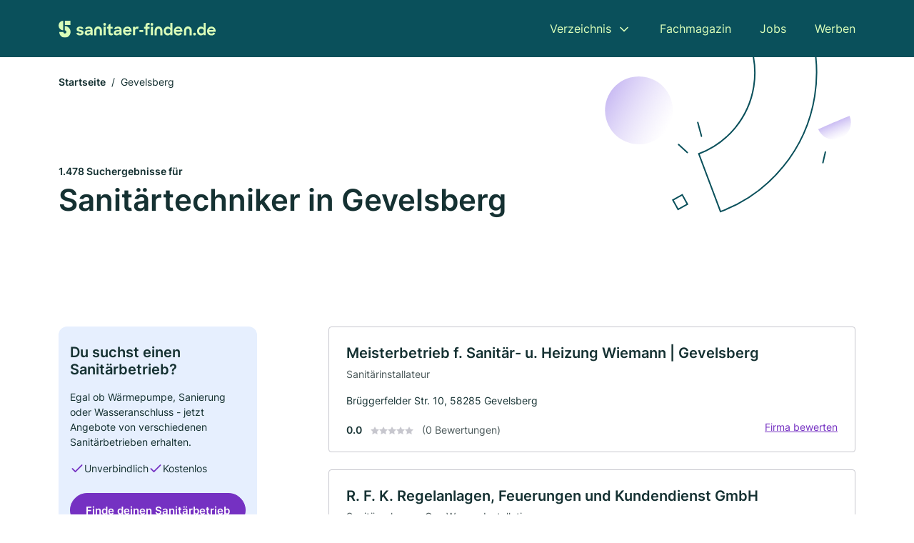

--- FILE ---
content_type: text/html; charset=utf-8
request_url: https://www.sanitaer-finden.de/gevelsberg
body_size: 11068
content:
<!DOCTYPE html><html lang="de"><head><meta charset="utf-8"><meta http-equiv="X-UA-Compatible" content="IE=edge,chrome=1"><meta name="viewport" content="width=device-width, initial-scale=1, shrink-to-fit=no"><title>✅ Sanitärbetriebe in Gevelsberg ► 1478 Top Sanitärbetriebe</title><meta name="description" content="Top Sanitärbetriebe in Gevelsberg finden ✓ Mit echten Bewertungen ★ und Kontaktdaten ☎ Jetzt suchen!"><link rel="preconnect" href="https://cdn.consentmanager.net"><link rel="preconnect" href="https://cdn.firmenweb.de"><link rel="preconnect" href="https://img.firmenweb.de"><link rel="preconnect" href="https://traffic.firmenweb.de"><link rel="preconnect" href="https://traffic.pages24.io"><meta property="og:type" content="website"><meta property="og:locale" content="de_DE"><meta property="og:title" content="✅ Sanitärbetriebe in Gevelsberg ► 1478 Top Sanitärbetriebe"><meta property="og:description" content="Top Sanitärbetriebe in Gevelsberg finden ✓ Mit echten Bewertungen ★ und Kontaktdaten ☎ Jetzt suchen!"><meta property="og:site_name" content="✅ Sanitärbetriebe in Gevelsberg ► 1478 Top Sanitärbetriebe"><meta property="og:url" content=""><meta property="og:image" content=""><meta name="twitter:card" content="summary"><meta name="twitter:site" content="@"><meta name="twitter:title" content="✅ Sanitärbetriebe in Gevelsberg ► 1478 Top Sanitärbetriebe"><meta name="twitter:description" content="Top Sanitärbetriebe in Gevelsberg finden ✓ Mit echten Bewertungen ★ und Kontaktdaten ☎ Jetzt suchen!"><meta name="twitter:image" content=""><link rel="shortcut icon" href="https://cdn.firmenweb.de/assets/sanitaer-finden.de/favicon.ico" type="image/x-icon"><link rel="stylesheet" type="text/css" href="/css/style-ZPXEFE3B.css"></head><body><header class="page-header" role="banner"><div class="container"><nav aria-label="Hauptnavigation"><a class="logo" href="/" aria-label="Zur Startseite von Sanitaer-finden.de" data-dark="https://cdn.firmenweb.de/assets/sanitaer-finden.de/logo.svg" data-light="https://cdn.firmenweb.de/assets/sanitaer-finden.de/logo/secondary.svg"><img src="https://cdn.firmenweb.de/assets/sanitaer-finden.de/logo.svg" alt="Sanitaer-finden.de Logo"></a><ul class="navigate" role="menubar"><li class="dropdown" id="directory-dropdown"><button role="menuitem" aria-haspopup="true" aria-expanded="false" aria-controls="directory-menu">Verzeichnis</button><ul id="directory-menu" role="menu"><li role="none"><a href="/staedte" role="menuitem">Alle Städte</a></li><li role="none"><a href="/deutschland" role="menuitem">Alle Firmen</a></li></ul></li><li role="none"><a href="/magazin" role="menuitem">Fachmagazin</a></li><li role="none"><a href="/jobs" role="menuitem">Jobs</a></li><li role="none"><a href="/werben" role="menuitem">Werben</a></li></ul><div class="search-icon" role="button" tabindex="0" aria-label="Suche öffnen"><svg xmlns="http://www.w3.org/2000/svg" width="18" height="18" viewBox="0 0 24 24" fill="none" stroke="currentColor" stroke-width="2" stroke-linecap="round" stroke-linejoin="round" class="feather feather-search"><circle cx="11" cy="11" r="8"></circle><line x1="21" y1="21" x2="16.65" y2="16.65"></line></svg></div><div class="menu-icon" role="button" tabindex="0" aria-expanded="false" aria-label="Menü öffnen"><span></span></div></nav><div class="mobile-nav"></div><div class="search-nav"><button class="btn-close s-close" tabindex="0" type="button" aria-label="Schließen"><svg xmlns="http://www.w3.org/2000/svg" width="35" height="35" viewBox="0 0 24 24" fill="none" stroke="#0a505b" stroke-width="2" stroke-linecap="round" stroke-linejoin="round" class="feather feather-x"><line x1="18" y1="6" x2="6" y2="18"></line><line x1="6" y1="6" x2="18" y2="18"></line></svg></button><form class="form-search"><div class="select-icon"><svg xmlns="http://www.w3.org/2000/svg" width="16" height="16" viewBox="0 0 24 24" fill="none" stroke="currentColor" stroke-width="2" stroke-linecap="round" stroke-linejoin="round" class="feather feather-search" aria-hidden="true" focusable="false"><circle cx="11" cy="11" r="8"></circle><line x1="21" y1="21" x2="16.65" y2="16.65"></line></svg><label class="visually-hidden" for="keyword-select-layout">Keyword auswählen</label><select class="autocomplete-keywords" id="keyword-select-layout"><option value="sanitaeranlagen">Sanitäranlagen</option><option value="gas-wasser-installation">Gas-Wasser-Installation</option><option value="sanitaerinstallateur">Sanitärinstallateur</option><option value="klimaanlagenbau-und-lueftungsbau">Klimaanlagenbau und Lüftungsbau</option><option value="heizungsbau">Heizungsbau</option><option value="elektroinstallation">Elektroinstallation</option><option value="photovoltaik-pv-anlagen">Photovoltaik (PV-Anlagen)</option><option value="elektriker">Elektriker</option><option value="waermepumpen">Wärmepumpen</option><option value="schwimmbadplanung">Schwimmbadplanung</option><option value="solaranlagen">Solaranlagen</option><option value="solar-und-photovoltaik">Solar und Photovoltaik</option><option value="hersteller">Hersteller</option><option value="barrierefreies-bad">Barrierefreies Bad</option><option value="altbausanierung">Altbausanierung</option><option value="renovierung">Renovierung</option><option value="fliesenleger">Fliesenleger</option><option value="trockenbau">Trockenbau</option><option value="haustechnik">Haustechnik</option><option value="badsanierung">Badsanierung</option></select></div><div class="input-icon"><svg xmlns="http://www.w3.org/2000/svg" width="16" height="16" viewBox="0 0 24 24" fill="none" stroke="currentColor" stroke-width="2" stroke-linecap="round" stroke-linejoin="round" class="feather feather-map-pin" aria-hidden="true" focusable="false"><path d="M21 10c0 7-9 13-9 13s-9-6-9-13a9 9 0 0 1 18 0z"></path><circle cx="12" cy="10" r="3"></circle></svg><label class="visually-hidden" for="location-input-layout">Suche nach Ort</label><input class="autocomplete-locations" id="location-input-layout" type="search" autocorrect="off" autocomplete="off" autocapitalize="off"></div><button type="submit">Suchen</button></form></div></div></header><div class="spacer"></div><main><div class="page-search"><script type="application/ld+json">{"@context":"https://schema.org","@type":"CollectionPage","mainEntity":{"@type":"ItemList","name":"✅ Sanitärbetriebe in Gevelsberg ► 1478 Top Sanitärbetriebe","itemListElement":[{"@type":"ListItem","position":1,"url":"https://www.sanitaer-finden.de/gevelsberg/meisterbetrieb-f-sanitaer-u-heizung-wiemann-gevelsberg-aVvBTD.html","item":{"@context":"https://schema.org","@type":"Plumber","name":"Meisterbetrieb f. Sanitär- u. Heizung Wiemann | Gevelsberg","url":"https://www.sanitaer-finden.de/gevelsberg/meisterbetrieb-f-sanitaer-u-heizung-wiemann-gevelsberg-aVvBTD.html","address":{"@type":"PostalAddress","streetAddress":"Brüggerfelder Str. 10","addressLocality":"Gevelsberg","postalCode":"58285","addressCountry":"Deutschland"},"geo":{"@type":"GeoCoordinates","latitude":51.31720740000001,"longitude":7.3398912},"potentialAction":{"@type":"ReviewAction","target":{"@type":"EntryPoint","urlTemplate":"https://www.sanitaer-finden.de/gevelsberg/meisterbetrieb-f-sanitaer-u-heizung-wiemann-gevelsberg-aVvBTD.html#bewertung"}},"sameAs":[],"telephone":"+492332788484","faxNumber":"+49 (2332) 788485","openingHoursSpecification":[],"hasOfferCatalog":{"@type":"OfferCatalog","name":"Meisterbetrieb f. Sanitär- u. Heizung Wiemann | Gevelsberg","itemListElement":[{"@type":"Offer","itemOffered":{"@type":"Service","name":"Sanitärinstallateur","identifier":"sanitaerinstallateur"}}]}}},{"@type":"ListItem","position":2,"url":"https://www.sanitaer-finden.de/gevelsberg/rfk-regelanlagen-feuerungen-und-kundendienst-gmbh-569533.html","item":{"@context":"https://schema.org","@type":"Plumber","name":"R. F. K. Regelanlagen, Feuerungen und Kundendienst GmbH","url":"https://www.sanitaer-finden.de/gevelsberg/rfk-regelanlagen-feuerungen-und-kundendienst-gmbh-569533.html","address":{"@type":"PostalAddress","streetAddress":"Brüderstr. 17-19","addressLocality":"Gevelsberg","postalCode":"58285","addressCountry":"Deutschland"},"geo":{"@type":"GeoCoordinates","latitude":51.3197778,"longitude":7.3462886},"potentialAction":{"@type":"ReviewAction","target":{"@type":"EntryPoint","urlTemplate":"https://www.sanitaer-finden.de/gevelsberg/rfk-regelanlagen-feuerungen-und-kundendienst-gmbh-569533.html#bewertung"}},"sameAs":[],"telephone":"+4953128019920","faxNumber":"+49233283183","openingHoursSpecification":[],"hasOfferCatalog":{"@type":"OfferCatalog","name":"R. F. K. Regelanlagen, Feuerungen und Kundendienst GmbH","itemListElement":[{"@type":"Offer","itemOffered":{"@type":"Service","name":"Sanitäranlagen","identifier":"sanitaeranlagen"}},{"@type":"Offer","itemOffered":{"@type":"Service","name":"Gas-Wasser-Installation","identifier":"gas-wasser-installation"}}]}}},{"@type":"ListItem","position":3,"url":"https://www.sanitaer-finden.de/gevelsberg/rfk-regelanlagen-feuerungen-u-kundendienst-gmbh-6564949.html","item":{"@context":"https://schema.org","@type":"Plumber","name":"R.F.K. Regelanlagen, Feuerungen u. Kundendienst GmbH","url":"https://www.sanitaer-finden.de/gevelsberg/rfk-regelanlagen-feuerungen-u-kundendienst-gmbh-6564949.html","address":{"@type":"PostalAddress","streetAddress":"Brüderstraße 17","addressLocality":"Gevelsberg","postalCode":"58285","addressCountry":"Deutschland"},"geo":{"@type":"GeoCoordinates","latitude":51.3198377,"longitude":7.346399699999999},"potentialAction":{"@type":"ReviewAction","target":{"@type":"EntryPoint","urlTemplate":"https://www.sanitaer-finden.de/gevelsberg/rfk-regelanlagen-feuerungen-u-kundendienst-gmbh-6564949.html#bewertung"}},"sameAs":[],"telephone":"+4923323777","faxNumber":"+49233283183","openingHoursSpecification":[],"hasOfferCatalog":{"@type":"OfferCatalog","name":"R.F.K. Regelanlagen, Feuerungen u. Kundendienst GmbH","itemListElement":[{"@type":"Offer","itemOffered":{"@type":"Service","name":"Klimaanlagenbau und Lüftungsbau","identifier":"klimaanlagenbau-und-lueftungsbau"}}]}}},{"@type":"ListItem","position":4,"url":"https://www.sanitaer-finden.de/gevelsberg/badpunkt-badausstellung-gevelsberg-reinshagen-schroeder-aVvBTB.html","item":{"@context":"https://schema.org","@type":"Plumber","name":"badpunkt Badausstellung Gevelsberg - Reinshagen & Schröder","url":"https://www.sanitaer-finden.de/gevelsberg/badpunkt-badausstellung-gevelsberg-reinshagen-schroeder-aVvBTB.html","address":{"@type":"PostalAddress","streetAddress":"Mühlenstraße 23 A","addressLocality":"Gevelsberg","postalCode":"58285","addressCountry":"Deutschland"},"geo":{"@type":"GeoCoordinates","latitude":51.3240227,"longitude":7.344103799999999},"potentialAction":{"@type":"ReviewAction","target":{"@type":"EntryPoint","urlTemplate":"https://www.sanitaer-finden.de/gevelsberg/badpunkt-badausstellung-gevelsberg-reinshagen-schroeder-aVvBTB.html#bewertung"}},"sameAs":[],"telephone":"+492332920550","openingHoursSpecification":[]}},{"@type":"ListItem","position":5,"url":"https://www.sanitaer-finden.de/gevelsberg/poseidon-gas-und-wasserinstallations-gmbh-1684382.html","item":{"@context":"https://schema.org","@type":"Plumber","name":"Poseidon Gas- und Wasserinstallations GmbH","url":"https://www.sanitaer-finden.de/gevelsberg/poseidon-gas-und-wasserinstallations-gmbh-1684382.html","address":{"@type":"PostalAddress","streetAddress":"Hagener Straße 182","addressLocality":"Gevelsberg","postalCode":"58285","addressCountry":"Deutschland"},"geo":{"@type":"GeoCoordinates","latitude":51.3244655,"longitude":7.3494282},"potentialAction":{"@type":"ReviewAction","target":{"@type":"EntryPoint","urlTemplate":"https://www.sanitaer-finden.de/gevelsberg/poseidon-gas-und-wasserinstallations-gmbh-1684382.html#bewertung"}},"sameAs":[],"telephone":"02332/12788","faxNumber":"02332/10565","openingHoursSpecification":[]}},{"@type":"ListItem","position":6,"url":"https://www.sanitaer-finden.de/gevelsberg/udo-heinrich-und-frank-schneider-4568022.html","item":{"@context":"https://schema.org","@type":"Plumber","name":"Heinrich & Schneider Sanitär- und Heizungstechnik - Gevelsberg","url":"https://www.sanitaer-finden.de/gevelsberg/udo-heinrich-und-frank-schneider-4568022.html","address":{"@type":"PostalAddress","streetAddress":"Hagener Str. 159","addressLocality":"Gevelsberg","postalCode":"58285","addressCountry":"Deutschland"},"geo":{"@type":"GeoCoordinates","latitude":51.3244655,"longitude":7.3494282},"potentialAction":{"@type":"ReviewAction","target":{"@type":"EntryPoint","urlTemplate":"https://www.sanitaer-finden.de/gevelsberg/udo-heinrich-und-frank-schneider-4568022.html#bewertung"}},"sameAs":[],"telephone":"+4923322189","faxNumber":"+49233283963","openingHoursSpecification":[],"hasOfferCatalog":{"@type":"OfferCatalog","name":"Heinrich & Schneider Sanitär- und Heizungstechnik - Gevelsberg","itemListElement":[{"@type":"Offer","itemOffered":{"@type":"Service","name":"Sanitäranlagen","identifier":"sanitaeranlagen"}},{"@type":"Offer","itemOffered":{"@type":"Service","name":"Klimaanlagenbau und Lüftungsbau","identifier":"klimaanlagenbau-und-lueftungsbau"}},{"@type":"Offer","itemOffered":{"@type":"Service","name":"Sanitärinstallateur","identifier":"sanitaerinstallateur"}}]}}},{"@type":"ListItem","position":7,"url":"https://www.sanitaer-finden.de/gevelsberg/frauenkron-kemper-haustechnik-inh-olaf-goette-aVvBTI.html","item":{"@context":"https://schema.org","@type":"Plumber","name":"Frauenkron-Kemper Haustechnik Inh. Olaf Götte","url":"https://www.sanitaer-finden.de/gevelsberg/frauenkron-kemper-haustechnik-inh-olaf-goette-aVvBTI.html","address":{"@type":"PostalAddress","streetAddress":"Südstraße 44","addressLocality":"Gevelsberg","postalCode":"58285","addressCountry":"Deutschland"},"geo":{"@type":"GeoCoordinates","latitude":51.3143338,"longitude":7.336910999999999},"potentialAction":{"@type":"ReviewAction","target":{"@type":"EntryPoint","urlTemplate":"https://www.sanitaer-finden.de/gevelsberg/frauenkron-kemper-haustechnik-inh-olaf-goette-aVvBTI.html#bewertung"}},"sameAs":[],"telephone":"+492332553161","openingHoursSpecification":[]}},{"@type":"ListItem","position":8,"url":"https://www.sanitaer-finden.de/gevelsberg/peter-lippmann-sanitaer-und-heizungstechnik-ek-aXRkue.html","item":{"@context":"https://schema.org","@type":"Plumber","name":"Peter Lippmann Sanitär- und Heizungstechnik e.K.","url":"https://www.sanitaer-finden.de/gevelsberg/peter-lippmann-sanitaer-und-heizungstechnik-ek-aXRkue.html","address":{"@type":"PostalAddress","streetAddress":"Haßlinghauser Straße 9","addressLocality":"Gevelsberg","postalCode":"58285","addressCountry":"Deutschland"},"geo":{"@type":"GeoCoordinates","latitude":51.3179148,"longitude":7.3295635},"potentialAction":{"@type":"ReviewAction","target":{"@type":"EntryPoint","urlTemplate":"https://www.sanitaer-finden.de/gevelsberg/peter-lippmann-sanitaer-und-heizungstechnik-ek-aXRkue.html#bewertung"}},"sameAs":[],"telephone":"02332913734","faxNumber":"02332913735","openingHoursSpecification":[],"hasOfferCatalog":{"@type":"OfferCatalog","name":"Peter Lippmann Sanitär- und Heizungstechnik e.K.","itemListElement":[{"@type":"Offer","itemOffered":{"@type":"Service","name":"Sanitärinstallateur","identifier":"sanitaerinstallateur"}}]}}},{"@type":"ListItem","position":9,"url":"https://www.sanitaer-finden.de/gevelsberg/harald-szymynski-6042952.html","item":{"@context":"https://schema.org","@type":"Plumber","name":"Harald Szymynski","url":"https://www.sanitaer-finden.de/gevelsberg/harald-szymynski-6042952.html","address":{"@type":"PostalAddress","streetAddress":"Geerstraße 55","addressLocality":"Gevelsberg","postalCode":"58285","addressCountry":"Deutschland"},"geo":{"@type":"GeoCoordinates","latitude":51.3299636,"longitude":7.3450186},"potentialAction":{"@type":"ReviewAction","target":{"@type":"EntryPoint","urlTemplate":"https://www.sanitaer-finden.de/gevelsberg/harald-szymynski-6042952.html#bewertung"}},"sameAs":[],"telephone":"02332/14263","faxNumber":"02332/4910","openingHoursSpecification":[],"hasOfferCatalog":{"@type":"OfferCatalog","name":"Harald Szymynski","itemListElement":[{"@type":"Offer","itemOffered":{"@type":"Service","name":"Heizungsbau","identifier":"heizungsbau"}},{"@type":"Offer","itemOffered":{"@type":"Service","name":"Klimaanlagenbau und Lüftungsbau","identifier":"klimaanlagenbau-und-lueftungsbau"}}]}}},{"@type":"ListItem","position":10,"url":"https://www.sanitaer-finden.de/gevelsberg/lutz-cappel-5953248.html","item":{"@context":"https://schema.org","@type":"Plumber","name":"Lutz Cappel","url":"https://www.sanitaer-finden.de/gevelsberg/lutz-cappel-5953248.html","address":{"@type":"PostalAddress","streetAddress":"Geerstraße 63","addressLocality":"Gevelsberg","postalCode":"58285","addressCountry":"Deutschland"},"geo":{"@type":"GeoCoordinates","latitude":51.3299636,"longitude":7.3450186},"potentialAction":{"@type":"ReviewAction","target":{"@type":"EntryPoint","urlTemplate":"https://www.sanitaer-finden.de/gevelsberg/lutz-cappel-5953248.html#bewertung"}},"sameAs":[],"telephone":"02332/149090","faxNumber":"02332/843641","openingHoursSpecification":[],"hasOfferCatalog":{"@type":"OfferCatalog","name":"Lutz Cappel","itemListElement":[{"@type":"Offer","itemOffered":{"@type":"Service","name":"Klimaanlagenbau und Lüftungsbau","identifier":"klimaanlagenbau-und-lueftungsbau"}},{"@type":"Offer","itemOffered":{"@type":"Service","name":"Gas-Wasser-Installation","identifier":"gas-wasser-installation"}}]}}},{"@type":"ListItem","position":11,"url":"https://www.sanitaer-finden.de/gevelsberg/alfred-algermissen-569585.html","item":{"@context":"https://schema.org","@type":"Plumber","name":"Alfred Algermissen","url":"https://www.sanitaer-finden.de/gevelsberg/alfred-algermissen-569585.html","address":{"@type":"PostalAddress","streetAddress":"Unterbraker Weg 25A","addressLocality":"Gevelsberg","postalCode":"58285","addressCountry":"Deutschland"},"geo":{"@type":"GeoCoordinates","latitude":51.308587,"longitude":7.33451},"potentialAction":{"@type":"ReviewAction","target":{"@type":"EntryPoint","urlTemplate":"https://www.sanitaer-finden.de/gevelsberg/alfred-algermissen-569585.html#bewertung"}},"sameAs":[],"telephone":"+4923323687","openingHoursSpecification":[],"hasOfferCatalog":{"@type":"OfferCatalog","name":"Alfred Algermissen","itemListElement":[{"@type":"Offer","itemOffered":{"@type":"Service","name":"Sanitäranlagen","identifier":"sanitaeranlagen"}},{"@type":"Offer","itemOffered":{"@type":"Service","name":"Gas-Wasser-Installation","identifier":"gas-wasser-installation"}},{"@type":"Offer","itemOffered":{"@type":"Service","name":"Klimaanlagenbau und Lüftungsbau","identifier":"klimaanlagenbau-und-lueftungsbau"}}]}}},{"@type":"ListItem","position":12,"url":"https://www.sanitaer-finden.de/gevelsberg/sanitaer-und-heizungstechnik-klee-und-heinze-gbr-aVvBTC.html","item":{"@context":"https://schema.org","@type":"Plumber","name":"Sanitär und Heizungstechnik Klee und Heinze GbR.","url":"https://www.sanitaer-finden.de/gevelsberg/sanitaer-und-heizungstechnik-klee-und-heinze-gbr-aVvBTC.html","address":{"@type":"PostalAddress","streetAddress":"Rosendahler Str. 69","addressLocality":"Gevelsberg","postalCode":"58285","addressCountry":"Deutschland"},"geo":{"@type":"GeoCoordinates","latitude":51.3161979,"longitude":7.320931000000001},"potentialAction":{"@type":"ReviewAction","target":{"@type":"EntryPoint","urlTemplate":"https://www.sanitaer-finden.de/gevelsberg/sanitaer-und-heizungstechnik-klee-und-heinze-gbr-aVvBTC.html#bewertung"}},"sameAs":[],"telephone":"+49233210386","faxNumber":"+49233210386","openingHoursSpecification":[],"hasOfferCatalog":{"@type":"OfferCatalog","name":"Sanitär und Heizungstechnik Klee und Heinze GbR.","itemListElement":[{"@type":"Offer","itemOffered":{"@type":"Service","name":"Heizungsbau","identifier":"heizungsbau"}},{"@type":"Offer","itemOffered":{"@type":"Service","name":"Sanitärinstallateur","identifier":"sanitaerinstallateur"}}]}}},{"@type":"ListItem","position":13,"url":"https://www.sanitaer-finden.de/gevelsberg/sanitaer-heizungstechnik-klee-heinze-gbr-aYDZfE.html","item":{"@context":"https://schema.org","@type":"Plumber","name":"Sanitär & Heizungstechnik Klee & Heinze GbR","url":"https://www.sanitaer-finden.de/gevelsberg/sanitaer-heizungstechnik-klee-heinze-gbr-aYDZfE.html","address":{"@type":"PostalAddress","streetAddress":"Rosendahler Str. 69","addressLocality":"Gevelsberg","postalCode":"58285","addressCountry":"Deutschland"},"geo":{"@type":"GeoCoordinates","latitude":51.316203,"longitude":7.320909},"potentialAction":{"@type":"ReviewAction","target":{"@type":"EntryPoint","urlTemplate":"https://www.sanitaer-finden.de/gevelsberg/sanitaer-heizungstechnik-klee-heinze-gbr-aYDZfE.html#bewertung"}},"sameAs":[],"openingHoursSpecification":[]}},{"@type":"ListItem","position":14,"url":"https://www.sanitaer-finden.de/gevelsberg/heinz-juergen-zilt-heizung-und-waermepumpen-anlagen-gmbh-1302470.html","item":{"@context":"https://schema.org","@type":"Plumber","name":"Heinz-Jürgen Zilt, Heizung und Wärmepumpen - Anlagen GmbH","url":"https://www.sanitaer-finden.de/gevelsberg/heinz-juergen-zilt-heizung-und-waermepumpen-anlagen-gmbh-1302470.html","address":{"@type":"PostalAddress","streetAddress":"Clemens-Bertram-Str. 12","addressLocality":"Gevelsberg","postalCode":"58285","addressCountry":"Deutschland"},"geo":{"@type":"GeoCoordinates","latitude":51.3202312,"longitude":7.3162436},"potentialAction":{"@type":"ReviewAction","target":{"@type":"EntryPoint","urlTemplate":"https://www.sanitaer-finden.de/gevelsberg/heinz-juergen-zilt-heizung-und-waermepumpen-anlagen-gmbh-1302470.html#bewertung"}},"sameAs":[],"telephone":"02332/755090","faxNumber":"02332/755099","openingHoursSpecification":[],"hasOfferCatalog":{"@type":"OfferCatalog","name":"Heinz-Jürgen Zilt, Heizung und Wärmepumpen - Anlagen GmbH","itemListElement":[{"@type":"Offer","itemOffered":{"@type":"Service","name":"Heizungsbau","identifier":"heizungsbau"}},{"@type":"Offer","itemOffered":{"@type":"Service","name":"Klimaanlagenbau und Lüftungsbau","identifier":"klimaanlagenbau-und-lueftungsbau"}}]}}},{"@type":"ListItem","position":15,"url":"https://www.sanitaer-finden.de/gevelsberg/hans-eckhoff-5983158.html","item":{"@context":"https://schema.org","@type":"Plumber","name":"Raumkonzept Eckhoff GmbH","url":"https://www.sanitaer-finden.de/gevelsberg/hans-eckhoff-5983158.html","address":{"@type":"PostalAddress","streetAddress":"In den Weiden 27","addressLocality":"Gevelsberg","postalCode":"58285","addressCountry":"Deutschland"},"geo":{"@type":"GeoCoordinates","latitude":51.3170867,"longitude":7.3156453},"potentialAction":{"@type":"ReviewAction","target":{"@type":"EntryPoint","urlTemplate":"https://www.sanitaer-finden.de/gevelsberg/hans-eckhoff-5983158.html#bewertung"}},"sameAs":[],"telephone":"+492332551893","faxNumber":"+4923325510896","openingHoursSpecification":[],"hasOfferCatalog":{"@type":"OfferCatalog","name":"Raumkonzept Eckhoff GmbH","itemListElement":[{"@type":"Offer","itemOffered":{"@type":"Service","name":"Sanitäranlagen","identifier":"sanitaeranlagen"}},{"@type":"Offer","itemOffered":{"@type":"Service","name":"Klimaanlagenbau und Lüftungsbau","identifier":"klimaanlagenbau-und-lueftungsbau"}},{"@type":"Offer","itemOffered":{"@type":"Service","name":"Heizungsbau","identifier":"heizungsbau"}},{"@type":"Offer","itemOffered":{"@type":"Service","name":"Gas-Wasser-Installation","identifier":"gas-wasser-installation"}},{"@type":"Offer","itemOffered":{"@type":"Service","name":"Sanitärinstallateur","identifier":"sanitaerinstallateur"}}]}}},{"@type":"ListItem","position":16,"url":"https://www.sanitaer-finden.de/gevelsberg/heinz-juergen-zilt-gmbh-2828214.html","item":{"@context":"https://schema.org","@type":"Plumber","name":"Heinz-Jürgen Zilt GmbH","url":"https://www.sanitaer-finden.de/gevelsberg/heinz-juergen-zilt-gmbh-2828214.html","address":{"@type":"PostalAddress","streetAddress":"Hellerfeld 6","addressLocality":"Gevelsberg","postalCode":"58285","addressCountry":"Deutschland"},"geo":{"@type":"GeoCoordinates","latitude":51.3207572,"longitude":7.3140863},"potentialAction":{"@type":"ReviewAction","target":{"@type":"EntryPoint","urlTemplate":"https://www.sanitaer-finden.de/gevelsberg/heinz-juergen-zilt-gmbh-2828214.html#bewertung"}},"sameAs":[],"telephone":"02332/83457","faxNumber":"02332/84230","openingHoursSpecification":[],"hasOfferCatalog":{"@type":"OfferCatalog","name":"Heinz-Jürgen Zilt GmbH","itemListElement":[{"@type":"Offer","itemOffered":{"@type":"Service","name":"Heizungsbau","identifier":"heizungsbau"}}]}}},{"@type":"ListItem","position":17,"url":"https://www.sanitaer-finden.de/gevelsberg/schoenebeck-sohn-gmbh-569544.html","item":{"@context":"https://schema.org","@type":"Plumber","name":"Schönebeck & Sohn GmbH","url":"https://www.sanitaer-finden.de/gevelsberg/schoenebeck-sohn-gmbh-569544.html","address":{"@type":"PostalAddress","streetAddress":"Am Erlenfeld 3","addressLocality":"Gevelsberg","postalCode":"58285","addressCountry":"Deutschland"},"geo":{"@type":"GeoCoordinates","latitude":51.3176752,"longitude":7.3137271},"potentialAction":{"@type":"ReviewAction","target":{"@type":"EntryPoint","urlTemplate":"https://www.sanitaer-finden.de/gevelsberg/schoenebeck-sohn-gmbh-569544.html#bewertung"}},"sameAs":[],"telephone":"+4923322675","faxNumber":"+49233213769","openingHoursSpecification":[],"hasOfferCatalog":{"@type":"OfferCatalog","name":"Schönebeck & Sohn GmbH","itemListElement":[{"@type":"Offer","itemOffered":{"@type":"Service","name":"Gas-Wasser-Installation","identifier":"gas-wasser-installation"}},{"@type":"Offer","itemOffered":{"@type":"Service","name":"Heizungsbau","identifier":"heizungsbau"}},{"@type":"Offer","itemOffered":{"@type":"Service","name":"Elektroinstallation","identifier":"elektroinstallation"}},{"@type":"Offer","itemOffered":{"@type":"Service","name":"Sanitäranlagen","identifier":"sanitaeranlagen"}},{"@type":"Offer","itemOffered":{"@type":"Service","name":"Sanitärinstallateur","identifier":"sanitaerinstallateur"}}]}}},{"@type":"ListItem","position":18,"url":"https://www.sanitaer-finden.de/gevelsberg/hagemann-gbr-heizung-sanitaer-umwelttechnik-aVvBTE.html","item":{"@context":"https://schema.org","@type":"Plumber","name":"Hagemann GbR Heizung - Sanitär - Umwelttechnik","url":"https://www.sanitaer-finden.de/gevelsberg/hagemann-gbr-heizung-sanitaer-umwelttechnik-aVvBTE.html","address":{"@type":"PostalAddress","streetAddress":"Rocholzallee 25","addressLocality":"Gevelsberg","postalCode":"58285","addressCountry":"Deutschland"},"geo":{"@type":"GeoCoordinates","latitude":51.3304526,"longitude":7.3649046},"potentialAction":{"@type":"ReviewAction","target":{"@type":"EntryPoint","urlTemplate":"https://www.sanitaer-finden.de/gevelsberg/hagemann-gbr-heizung-sanitaer-umwelttechnik-aVvBTE.html#bewertung"}},"sameAs":[],"telephone":"+4923328438899","faxNumber":"023328438900","openingHoursSpecification":[],"hasOfferCatalog":{"@type":"OfferCatalog","name":"Hagemann GbR Heizung - Sanitär - Umwelttechnik","itemListElement":[{"@type":"Offer","itemOffered":{"@type":"Service","name":"Sanitärinstallateur","identifier":"sanitaerinstallateur"}}]}}},{"@type":"ListItem","position":19,"url":"https://www.sanitaer-finden.de/gevelsberg/hagemann-heizung-sanitaer-und-umwelttechnik-gbr-aXRdpZ.html","item":{"@context":"https://schema.org","@type":"Plumber","name":"Hagemann Heizung Sanitär und Umwelttechnik GbR","url":"https://www.sanitaer-finden.de/gevelsberg/hagemann-heizung-sanitaer-und-umwelttechnik-gbr-aXRdpZ.html","address":{"@type":"PostalAddress","streetAddress":"Rocholzallee 25","addressLocality":"Gevelsberg","postalCode":"58285","addressCountry":"Deutschland"},"geo":{"@type":"GeoCoordinates","latitude":51.330585,"longitude":7.364862},"potentialAction":{"@type":"ReviewAction","target":{"@type":"EntryPoint","urlTemplate":"https://www.sanitaer-finden.de/gevelsberg/hagemann-heizung-sanitaer-und-umwelttechnik-gbr-aXRdpZ.html#bewertung"}},"logo":"https://img.firmenweb.de/CobsJXoqlF0sx_LmvJKpMBlaKW4=/262x262/https://cdn.11880.com/_20075732_51_.jpg","image":["https://img.firmenweb.de/KFWrtf0UQSUXCW9-fbxuZKpxHLA=/1200x900/https://cdn.11880.com/_34212926_o_20250725-1016.jpg","https://img.firmenweb.de/hU2Vqi28S3SJmmQOpUKCiJXY34g=/1200x900/https://cdn.11880.com/_20075742_51_.jpg"],"sameAs":[],"telephone":"+4923328438899","faxNumber":"+4923328438900","openingHoursSpecification":[[{"@type":"OpeningHoursSpecification","dayOfWeek":"Montag","opens":"07:45","closes":"16:00"}],[{"@type":"OpeningHoursSpecification","dayOfWeek":"Dienstag","opens":"07:45","closes":"16:00"}],[{"@type":"OpeningHoursSpecification","dayOfWeek":"Mittwoch","opens":"07:45","closes":"16:00"}],[{"@type":"OpeningHoursSpecification","dayOfWeek":"Donnerstag","opens":"07:45","closes":"16:00"}],[{"@type":"OpeningHoursSpecification","dayOfWeek":"Freitag","opens":"07:45","closes":"12:00"}]],"hasOfferCatalog":{"@type":"OfferCatalog","name":"Hagemann Heizung Sanitär und Umwelttechnik GbR","itemListElement":[{"@type":"Offer","itemOffered":{"@type":"Service","name":"Sanitärinstallateur","identifier":"sanitaerinstallateur"}}]}}},{"@type":"ListItem","position":20,"url":"https://www.sanitaer-finden.de/gevelsberg/michael-groll-5208668.html","item":{"@context":"https://schema.org","@type":"Plumber","name":"Groll Zentralheizungsbau","url":"https://www.sanitaer-finden.de/gevelsberg/michael-groll-5208668.html","address":{"@type":"PostalAddress","streetAddress":"Hagener Str. 102","addressLocality":"Gevelsberg","postalCode":"58285","addressCountry":"Deutschland"},"geo":{"@type":"GeoCoordinates","latitude":51.3307187,"longitude":7.371266},"potentialAction":{"@type":"ReviewAction","target":{"@type":"EntryPoint","urlTemplate":"https://www.sanitaer-finden.de/gevelsberg/michael-groll-5208668.html#bewertung"}},"sameAs":[],"telephone":"+49233210513","faxNumber":"+49233212544","openingHoursSpecification":[],"hasOfferCatalog":{"@type":"OfferCatalog","name":"Groll Zentralheizungsbau","itemListElement":[{"@type":"Offer","itemOffered":{"@type":"Service","name":"Klimaanlagenbau und Lüftungsbau","identifier":"klimaanlagenbau-und-lueftungsbau"}},{"@type":"Offer","itemOffered":{"@type":"Service","name":"Heizungsbau","identifier":"heizungsbau"}},{"@type":"Offer","itemOffered":{"@type":"Service","name":"Sanitärinstallateur","identifier":"sanitaerinstallateur"}}]}}}]}}</script><header><div class="container"><div class="decorative-svg" aria-hidden="true"><svg xmlns="http://www.w3.org/2000/svg" width="348" height="220"><defs><linearGradient id="b" x1=".5" x2=".5" y2="1" gradientUnits="objectBoundingBox"><stop offset="0" stop-color="#cabcf3"/><stop offset="1" stop-color="#fff" stop-opacity=".604"/></linearGradient><clipPath id="a"><path data-name="Rectangle 3310" transform="translate(798 80)" fill="none" stroke="#707070" d="M0 0h348v220H0z"/></clipPath></defs><g data-name="Mask Group 14359" transform="translate(-798 -80)" clip-path="url(#a)"><g data-name="Group 22423" transform="rotate(165.02 874.682 272.94)"><path data-name="Path 15020" d="M47.622 16.8a23.657 23.657 0 0 1-23.811 23.807C9.759 40.411 0 29.872 0 16.8c1.19-.106 47.473-.431 47.622 0Z" transform="rotate(172 307.555 182.771)" fill="url(#b)"/><path data-name="Line 817" fill="none" stroke="#0a505b" stroke-linecap="round" stroke-linejoin="round" stroke-width="2" d="m795.764 356.904-.053-19.918"/><path data-name="Line 818" fill="none" stroke="#0a505b" stroke-linecap="round" stroke-linejoin="round" stroke-width="2" d="m829.784 334.186-8.987-14.086"/><path data-name="Line 822" fill="none" stroke="#0a505b" stroke-linecap="round" stroke-linejoin="round" stroke-width="2" d="m633.804 270.827 7.276-13.579"/><path data-name="Path 15022" d="M628.065 350.2a207.307 207.307 0 0 0 22.517 207.394l69.559-51.25a121 121 0 0 1 85.573-192.2l-8.458-85.986A207.307 207.307 0 0 0 628.066 350.2" fill="none" stroke="#0a505b" stroke-width="2"/><g data-name="Rectangle 2717" fill="none" stroke="#0a505b" stroke-width="2"><path stroke="none" d="m858.727 261.827-16.495 4.113-4.113-16.495 16.495-4.113z"/><path d="m857.515 261.099-14.555 3.628-3.628-14.554 14.554-3.629z"/></g><circle data-name="Ellipse 374" cx="47.498" cy="47.498" r="47.498" transform="rotate(135 387.366 391.581)" fill="url(#b)"/></g></g></svg>
</div><nav aria-label="Brotkrumen"><ol class="breadcrumb"><li class="breadcrumb-item"><a href="https://www.sanitaer-finden.de">Startseite</a></li><li class="breadcrumb-item active" aria-current="page">Gevelsberg</li></ol></nav><script type="application/ld+json">{
    "@context": "https://schema.org",
    "@type": "BreadcrumbList",
    "itemListElement": [{"@type":"ListItem","position":1,"name":"Startseite","item":"https://www.sanitaer-finden.de"},{"@type":"ListItem","position":2,"name":"Gevelsberg","item":"https://www.sanitaer-finden.de/gevelsberg"}]
}</script><h1><small>1.478 Suchergebnisse für </small><br>Sanitärtechniker in Gevelsberg</h1><div class="callout-sm-mobile"><div class="block-callout-sm"><h2 class="title">Du suchst einen Sanitärbetrieb?</h2><p class="txt">Egal ob Wärmepumpe, Sanierung oder Wasseranschluss - jetzt Angebote von verschiedenen Sanitärbetrieben erhalten.</p><ul class="facts"><li><svg xmlns="http://www.w3.org/2000/svg" width="24" height="24" viewBox="0 0 24 24" fill="none" stroke="currentColor" stroke-width="2" stroke-linecap="round" stroke-linejoin="round" class="feather feather-check" aria-hidden="true" focusable="false"><polyline points="20 6 9 17 4 12"></polyline></svg><span>Unverbindlich</span></li><li><svg xmlns="http://www.w3.org/2000/svg" width="24" height="24" viewBox="0 0 24 24" fill="none" stroke="currentColor" stroke-width="2" stroke-linecap="round" stroke-linejoin="round" class="feather feather-check" aria-hidden="true" focusable="false"><polyline points="20 6 9 17 4 12"></polyline></svg><span>Kostenlos</span></li></ul><button class="btn btn-primary" type="button" data-klickstrecke="https://klickstrecke.digitaleseiten.de/sanitaer?partner=firmenweb&amp;source=https%3A%2F%2Fwww.sanitaer-finden.de%2Fgevelsberg" aria-label="Jetzt anfragen">Finde deinen Sanitärbetrieb</button></div></div></div></header><div class="filter-spec-mobile"></div><div class="container"><div class="search-results"><aside class="filters" role="complementary" aria-label="Filteroptionen"><div class="block-callout-sm"><h2 class="title">Du suchst einen Sanitärbetrieb?</h2><p class="txt">Egal ob Wärmepumpe, Sanierung oder Wasseranschluss - jetzt Angebote von verschiedenen Sanitärbetrieben erhalten.</p><ul class="facts"><li><svg xmlns="http://www.w3.org/2000/svg" width="24" height="24" viewBox="0 0 24 24" fill="none" stroke="currentColor" stroke-width="2" stroke-linecap="round" stroke-linejoin="round" class="feather feather-check" aria-hidden="true" focusable="false"><polyline points="20 6 9 17 4 12"></polyline></svg><span>Unverbindlich</span></li><li><svg xmlns="http://www.w3.org/2000/svg" width="24" height="24" viewBox="0 0 24 24" fill="none" stroke="currentColor" stroke-width="2" stroke-linecap="round" stroke-linejoin="round" class="feather feather-check" aria-hidden="true" focusable="false"><polyline points="20 6 9 17 4 12"></polyline></svg><span>Kostenlos</span></li></ul><button class="btn btn-primary" type="button" data-klickstrecke="https://klickstrecke.digitaleseiten.de/sanitaer?partner=firmenweb&amp;source=https%3A%2F%2Fwww.sanitaer-finden.de%2Fgevelsberg" aria-label="Jetzt anfragen">Finde deinen Sanitärbetrieb</button></div><div class="filter"><h2 class="h4 title">Suchen</h2><form class="form-search"><div class="input-icon"><svg xmlns="http://www.w3.org/2000/svg" width="16" height="16" viewBox="0 0 24 24" fill="none" stroke="currentColor" stroke-width="2" stroke-linecap="round" stroke-linejoin="round" class="feather feather-map-pin" aria-hidden="true" focusable="false"><path d="M21 10c0 7-9 13-9 13s-9-6-9-13a9 9 0 0 1 18 0z"></path><circle cx="12" cy="10" r="3"></circle></svg><label class="visually-hidden" for="location-input">Suche nach Ort</label><input class="autocomplete-locations" id="location-input" type="search" name="city" autocorrect="off" autocomplete="off" autocapitalize="off"></div><button class="btn btn-primary" type="submit">Suchen</button></form></div><div class="filter"><button class="expand" type="button" aria-controls="keywords-filters-panel" aria-expanded="true">Spezialisierung</button><div class="filter-spec" id="keywords-filters-panel"><ul><li><a href="/sanitaeranlagen-in-gevelsberg">Sanitäranlagen (715)</a></li><li><a href="/gas-wasser-installation-in-gevelsberg">Gas-Wasser-Installation (670)</a></li><li><a href="/sanitaerinstallateur-in-gevelsberg">Sanitärinstallateur (566)</a></li><li><a href="/heizungsbau-in-gevelsberg">Heizungsbau (515)</a></li><li><a href="/klimaanlagenbau-und-lueftungsbau-in-gevelsberg">Klimaanlagenbau und Lüftungsbau (477)</a></li><li><a href="/elektroinstallation-in-gevelsberg">Elektroinstallation (59)</a></li><li><a href="/photovoltaik-pv-anlagen-in-gevelsberg">Photovoltaik (PV-Anlagen) (5)</a></li><li><a href="/solaranlagen-in-gevelsberg">Solaranlagen (5)</a></li><li><a href="/waermepumpen-in-gevelsberg">Wärmepumpen (5)</a></li><li><a href="/schwimmbadplanung-in-gevelsberg">Schwimmbadplanung (4)</a></li><li><a href="/solar-und-photovoltaik-in-gevelsberg">Solar und Photovoltaik (4)</a></li><li><a href="/elektriker-in-gevelsberg">Elektriker (2)</a></li><li><a href="/entruempelung-in-gevelsberg">Entrümpelung (1)</a></li><li><a href="/reinigungsfirma-in-gevelsberg">Reinigungsfirma (1)</a></li><li><a href="/landschaftsbau-in-gevelsberg">Landschaftsbau (1)</a></li><li><a href="/hausmeisterservice-in-gevelsberg">Hausmeisterservice (1)</a></li><li><a href="/gartenbau-in-gevelsberg">Gartenbau (1)</a></li><li><a href="/wellness-in-gevelsberg">Wellness (1)</a></li><li><a href="/werkstatt-in-gevelsberg">Werkstatt (1)</a></li></ul></div></div><div class="filter"><button class="expand" type="button" aria-controls="location-filters-panel" aria-expanded="true">In der Nähe</button><div class="filter-city" id="location-filters-panel"><ul><li><a href="/wuppertal">Wuppertal (224)</a></li><li><a href="/dortmund">Dortmund (195)</a></li><li><a href="/bochum">Bochum (174)</a></li><li><a href="/hagen">Hagen (100)</a></li><li><a href="/essen">Essen (94)</a></li><li><a href="/remscheid">Remscheid (89)</a></li><li><a href="/solingen">Solingen (59)</a></li><li><a href="/witten">Witten (58)</a></li><li><a href="/velbert">Velbert (55)</a></li><li><a href="/hattingen">Hattingen (34)</a></li></ul></div></div></aside><section class="results" aria-label="Suchergebnisse"><div class="profiles"><article class="profile" tabindex="0" onclick="location.href='/gevelsberg/meisterbetrieb-f-sanitaer-u-heizung-wiemann-gevelsberg-aVvBTD.html'" onkeydown="if(event.key === 'Enter' || event.key === ' ') {location.href='/gevelsberg/meisterbetrieb-f-sanitaer-u-heizung-wiemann-gevelsberg-aVvBTD.html'}" role="link"><h2 class="name">Meisterbetrieb f. Sanitär- u. Heizung Wiemann | Gevelsberg</h2><p class="services">Sanitärinstallateur</p><address class="address">Brüggerfelder Str. 10,  58285 Gevelsberg</address><div class="rating"><strong class="avg">0.0</strong><div class="ratingstars"><span aria-hidden="true"><svg xmlns="http://www.w3.org/2000/svg" width="12" height="11.412" viewBox="0 0 12 11.412"><path id="star" d="M8,2,9.854,5.756,14,6.362,11,9.284l.708,4.128L8,11.462l-3.708,1.95L5,9.284,2,6.362l4.146-.606Z" transform="translate(-2 -2)" fill="#c7c7ce"/></svg></span><span aria-hidden="true"><svg xmlns="http://www.w3.org/2000/svg" width="12" height="11.412" viewBox="0 0 12 11.412"><path id="star" d="M8,2,9.854,5.756,14,6.362,11,9.284l.708,4.128L8,11.462l-3.708,1.95L5,9.284,2,6.362l4.146-.606Z" transform="translate(-2 -2)" fill="#c7c7ce"/></svg></span><span aria-hidden="true"><svg xmlns="http://www.w3.org/2000/svg" width="12" height="11.412" viewBox="0 0 12 11.412"><path id="star" d="M8,2,9.854,5.756,14,6.362,11,9.284l.708,4.128L8,11.462l-3.708,1.95L5,9.284,2,6.362l4.146-.606Z" transform="translate(-2 -2)" fill="#c7c7ce"/></svg></span><span aria-hidden="true"><svg xmlns="http://www.w3.org/2000/svg" width="12" height="11.412" viewBox="0 0 12 11.412"><path id="star" d="M8,2,9.854,5.756,14,6.362,11,9.284l.708,4.128L8,11.462l-3.708,1.95L5,9.284,2,6.362l4.146-.606Z" transform="translate(-2 -2)" fill="#c7c7ce"/></svg></span><span aria-hidden="true"><svg xmlns="http://www.w3.org/2000/svg" width="12" height="11.412" viewBox="0 0 12 11.412"><path id="star" d="M8,2,9.854,5.756,14,6.362,11,9.284l.708,4.128L8,11.462l-3.708,1.95L5,9.284,2,6.362l4.146-.606Z" transform="translate(-2 -2)" fill="#c7c7ce"/></svg></span></div><small class="num">(0 Bewertungen)</small><a class="cta" href="/gevelsberg/meisterbetrieb-f-sanitaer-u-heizung-wiemann-gevelsberg-aVvBTD.html#bewertung">Firma bewerten</a></div></article><article class="profile" tabindex="0" onclick="location.href='/gevelsberg/rfk-regelanlagen-feuerungen-und-kundendienst-gmbh-569533.html'" onkeydown="if(event.key === 'Enter' || event.key === ' ') {location.href='/gevelsberg/rfk-regelanlagen-feuerungen-und-kundendienst-gmbh-569533.html'}" role="link"><h2 class="name">R. F. K. Regelanlagen, Feuerungen und Kundendienst GmbH</h2><p class="services">Sanitäranlagen · Gas-Wasser-Installation</p><address class="address">Brüderstr. 17-19,  58285 Gevelsberg</address><div class="rating"><strong class="avg">0.0</strong><div class="ratingstars"><span aria-hidden="true"><svg xmlns="http://www.w3.org/2000/svg" width="12" height="11.412" viewBox="0 0 12 11.412"><path id="star" d="M8,2,9.854,5.756,14,6.362,11,9.284l.708,4.128L8,11.462l-3.708,1.95L5,9.284,2,6.362l4.146-.606Z" transform="translate(-2 -2)" fill="#c7c7ce"/></svg></span><span aria-hidden="true"><svg xmlns="http://www.w3.org/2000/svg" width="12" height="11.412" viewBox="0 0 12 11.412"><path id="star" d="M8,2,9.854,5.756,14,6.362,11,9.284l.708,4.128L8,11.462l-3.708,1.95L5,9.284,2,6.362l4.146-.606Z" transform="translate(-2 -2)" fill="#c7c7ce"/></svg></span><span aria-hidden="true"><svg xmlns="http://www.w3.org/2000/svg" width="12" height="11.412" viewBox="0 0 12 11.412"><path id="star" d="M8,2,9.854,5.756,14,6.362,11,9.284l.708,4.128L8,11.462l-3.708,1.95L5,9.284,2,6.362l4.146-.606Z" transform="translate(-2 -2)" fill="#c7c7ce"/></svg></span><span aria-hidden="true"><svg xmlns="http://www.w3.org/2000/svg" width="12" height="11.412" viewBox="0 0 12 11.412"><path id="star" d="M8,2,9.854,5.756,14,6.362,11,9.284l.708,4.128L8,11.462l-3.708,1.95L5,9.284,2,6.362l4.146-.606Z" transform="translate(-2 -2)" fill="#c7c7ce"/></svg></span><span aria-hidden="true"><svg xmlns="http://www.w3.org/2000/svg" width="12" height="11.412" viewBox="0 0 12 11.412"><path id="star" d="M8,2,9.854,5.756,14,6.362,11,9.284l.708,4.128L8,11.462l-3.708,1.95L5,9.284,2,6.362l4.146-.606Z" transform="translate(-2 -2)" fill="#c7c7ce"/></svg></span></div><small class="num">(0 Bewertungen)</small><a class="cta" href="/gevelsberg/rfk-regelanlagen-feuerungen-und-kundendienst-gmbh-569533.html#bewertung">Firma bewerten</a></div></article><article class="profile" tabindex="0" onclick="location.href='/gevelsberg/rfk-regelanlagen-feuerungen-u-kundendienst-gmbh-6564949.html'" onkeydown="if(event.key === 'Enter' || event.key === ' ') {location.href='/gevelsberg/rfk-regelanlagen-feuerungen-u-kundendienst-gmbh-6564949.html'}" role="link"><h2 class="name">R.F.K. Regelanlagen, Feuerungen u. Kundendienst GmbH</h2><p class="services">Klimaanlagenbau und Lüftungsbau</p><address class="address">Brüderstraße 17,  58285 Gevelsberg</address><div class="rating"><strong class="avg">0.0</strong><div class="ratingstars"><span aria-hidden="true"><svg xmlns="http://www.w3.org/2000/svg" width="12" height="11.412" viewBox="0 0 12 11.412"><path id="star" d="M8,2,9.854,5.756,14,6.362,11,9.284l.708,4.128L8,11.462l-3.708,1.95L5,9.284,2,6.362l4.146-.606Z" transform="translate(-2 -2)" fill="#c7c7ce"/></svg></span><span aria-hidden="true"><svg xmlns="http://www.w3.org/2000/svg" width="12" height="11.412" viewBox="0 0 12 11.412"><path id="star" d="M8,2,9.854,5.756,14,6.362,11,9.284l.708,4.128L8,11.462l-3.708,1.95L5,9.284,2,6.362l4.146-.606Z" transform="translate(-2 -2)" fill="#c7c7ce"/></svg></span><span aria-hidden="true"><svg xmlns="http://www.w3.org/2000/svg" width="12" height="11.412" viewBox="0 0 12 11.412"><path id="star" d="M8,2,9.854,5.756,14,6.362,11,9.284l.708,4.128L8,11.462l-3.708,1.95L5,9.284,2,6.362l4.146-.606Z" transform="translate(-2 -2)" fill="#c7c7ce"/></svg></span><span aria-hidden="true"><svg xmlns="http://www.w3.org/2000/svg" width="12" height="11.412" viewBox="0 0 12 11.412"><path id="star" d="M8,2,9.854,5.756,14,6.362,11,9.284l.708,4.128L8,11.462l-3.708,1.95L5,9.284,2,6.362l4.146-.606Z" transform="translate(-2 -2)" fill="#c7c7ce"/></svg></span><span aria-hidden="true"><svg xmlns="http://www.w3.org/2000/svg" width="12" height="11.412" viewBox="0 0 12 11.412"><path id="star" d="M8,2,9.854,5.756,14,6.362,11,9.284l.708,4.128L8,11.462l-3.708,1.95L5,9.284,2,6.362l4.146-.606Z" transform="translate(-2 -2)" fill="#c7c7ce"/></svg></span></div><small class="num">(0 Bewertungen)</small><a class="cta" href="/gevelsberg/rfk-regelanlagen-feuerungen-u-kundendienst-gmbh-6564949.html#bewertung">Firma bewerten</a></div></article><div id="afs_inline"></div><article class="profile" tabindex="0" onclick="location.href='/gevelsberg/badpunkt-badausstellung-gevelsberg-reinshagen-schroeder-aVvBTB.html'" onkeydown="if(event.key === 'Enter' || event.key === ' ') {location.href='/gevelsberg/badpunkt-badausstellung-gevelsberg-reinshagen-schroeder-aVvBTB.html'}" role="link"><h2 class="name">badpunkt Badausstellung Gevelsberg - Reinshagen & Schröder</h2><p class="services"></p><address class="address">Mühlenstraße 23 A,  58285 Gevelsberg</address><div class="rating"><strong class="avg">0.0</strong><div class="ratingstars"><span aria-hidden="true"><svg xmlns="http://www.w3.org/2000/svg" width="12" height="11.412" viewBox="0 0 12 11.412"><path id="star" d="M8,2,9.854,5.756,14,6.362,11,9.284l.708,4.128L8,11.462l-3.708,1.95L5,9.284,2,6.362l4.146-.606Z" transform="translate(-2 -2)" fill="#c7c7ce"/></svg></span><span aria-hidden="true"><svg xmlns="http://www.w3.org/2000/svg" width="12" height="11.412" viewBox="0 0 12 11.412"><path id="star" d="M8,2,9.854,5.756,14,6.362,11,9.284l.708,4.128L8,11.462l-3.708,1.95L5,9.284,2,6.362l4.146-.606Z" transform="translate(-2 -2)" fill="#c7c7ce"/></svg></span><span aria-hidden="true"><svg xmlns="http://www.w3.org/2000/svg" width="12" height="11.412" viewBox="0 0 12 11.412"><path id="star" d="M8,2,9.854,5.756,14,6.362,11,9.284l.708,4.128L8,11.462l-3.708,1.95L5,9.284,2,6.362l4.146-.606Z" transform="translate(-2 -2)" fill="#c7c7ce"/></svg></span><span aria-hidden="true"><svg xmlns="http://www.w3.org/2000/svg" width="12" height="11.412" viewBox="0 0 12 11.412"><path id="star" d="M8,2,9.854,5.756,14,6.362,11,9.284l.708,4.128L8,11.462l-3.708,1.95L5,9.284,2,6.362l4.146-.606Z" transform="translate(-2 -2)" fill="#c7c7ce"/></svg></span><span aria-hidden="true"><svg xmlns="http://www.w3.org/2000/svg" width="12" height="11.412" viewBox="0 0 12 11.412"><path id="star" d="M8,2,9.854,5.756,14,6.362,11,9.284l.708,4.128L8,11.462l-3.708,1.95L5,9.284,2,6.362l4.146-.606Z" transform="translate(-2 -2)" fill="#c7c7ce"/></svg></span></div><small class="num">(0 Bewertungen)</small><a class="cta" href="/gevelsberg/badpunkt-badausstellung-gevelsberg-reinshagen-schroeder-aVvBTB.html#bewertung">Firma bewerten</a></div></article><article class="profile" tabindex="0" onclick="location.href='/gevelsberg/poseidon-gas-und-wasserinstallations-gmbh-1684382.html'" onkeydown="if(event.key === 'Enter' || event.key === ' ') {location.href='/gevelsberg/poseidon-gas-und-wasserinstallations-gmbh-1684382.html'}" role="link"><h2 class="name">Poseidon Gas- und Wasserinstallations GmbH</h2><p class="services"></p><address class="address">Hagener Straße 182,  58285 Gevelsberg</address><div class="rating"><strong class="avg">0.0</strong><div class="ratingstars"><span aria-hidden="true"><svg xmlns="http://www.w3.org/2000/svg" width="12" height="11.412" viewBox="0 0 12 11.412"><path id="star" d="M8,2,9.854,5.756,14,6.362,11,9.284l.708,4.128L8,11.462l-3.708,1.95L5,9.284,2,6.362l4.146-.606Z" transform="translate(-2 -2)" fill="#c7c7ce"/></svg></span><span aria-hidden="true"><svg xmlns="http://www.w3.org/2000/svg" width="12" height="11.412" viewBox="0 0 12 11.412"><path id="star" d="M8,2,9.854,5.756,14,6.362,11,9.284l.708,4.128L8,11.462l-3.708,1.95L5,9.284,2,6.362l4.146-.606Z" transform="translate(-2 -2)" fill="#c7c7ce"/></svg></span><span aria-hidden="true"><svg xmlns="http://www.w3.org/2000/svg" width="12" height="11.412" viewBox="0 0 12 11.412"><path id="star" d="M8,2,9.854,5.756,14,6.362,11,9.284l.708,4.128L8,11.462l-3.708,1.95L5,9.284,2,6.362l4.146-.606Z" transform="translate(-2 -2)" fill="#c7c7ce"/></svg></span><span aria-hidden="true"><svg xmlns="http://www.w3.org/2000/svg" width="12" height="11.412" viewBox="0 0 12 11.412"><path id="star" d="M8,2,9.854,5.756,14,6.362,11,9.284l.708,4.128L8,11.462l-3.708,1.95L5,9.284,2,6.362l4.146-.606Z" transform="translate(-2 -2)" fill="#c7c7ce"/></svg></span><span aria-hidden="true"><svg xmlns="http://www.w3.org/2000/svg" width="12" height="11.412" viewBox="0 0 12 11.412"><path id="star" d="M8,2,9.854,5.756,14,6.362,11,9.284l.708,4.128L8,11.462l-3.708,1.95L5,9.284,2,6.362l4.146-.606Z" transform="translate(-2 -2)" fill="#c7c7ce"/></svg></span></div><small class="num">(0 Bewertungen)</small><a class="cta" href="/gevelsberg/poseidon-gas-und-wasserinstallations-gmbh-1684382.html#bewertung">Firma bewerten</a></div></article><article class="profile" tabindex="0" onclick="location.href='/gevelsberg/udo-heinrich-und-frank-schneider-4568022.html'" onkeydown="if(event.key === 'Enter' || event.key === ' ') {location.href='/gevelsberg/udo-heinrich-und-frank-schneider-4568022.html'}" role="link"><h2 class="name">Heinrich & Schneider Sanitär- und Heizungstechnik - Gevelsberg</h2><p class="services">Sanitäranlagen · Klimaanlagenbau und Lüftungsbau · Sanitärinstallateur</p><address class="address">Hagener Str. 159,  58285 Gevelsberg</address><div class="rating"><strong class="avg">0.0</strong><div class="ratingstars"><span aria-hidden="true"><svg xmlns="http://www.w3.org/2000/svg" width="12" height="11.412" viewBox="0 0 12 11.412"><path id="star" d="M8,2,9.854,5.756,14,6.362,11,9.284l.708,4.128L8,11.462l-3.708,1.95L5,9.284,2,6.362l4.146-.606Z" transform="translate(-2 -2)" fill="#c7c7ce"/></svg></span><span aria-hidden="true"><svg xmlns="http://www.w3.org/2000/svg" width="12" height="11.412" viewBox="0 0 12 11.412"><path id="star" d="M8,2,9.854,5.756,14,6.362,11,9.284l.708,4.128L8,11.462l-3.708,1.95L5,9.284,2,6.362l4.146-.606Z" transform="translate(-2 -2)" fill="#c7c7ce"/></svg></span><span aria-hidden="true"><svg xmlns="http://www.w3.org/2000/svg" width="12" height="11.412" viewBox="0 0 12 11.412"><path id="star" d="M8,2,9.854,5.756,14,6.362,11,9.284l.708,4.128L8,11.462l-3.708,1.95L5,9.284,2,6.362l4.146-.606Z" transform="translate(-2 -2)" fill="#c7c7ce"/></svg></span><span aria-hidden="true"><svg xmlns="http://www.w3.org/2000/svg" width="12" height="11.412" viewBox="0 0 12 11.412"><path id="star" d="M8,2,9.854,5.756,14,6.362,11,9.284l.708,4.128L8,11.462l-3.708,1.95L5,9.284,2,6.362l4.146-.606Z" transform="translate(-2 -2)" fill="#c7c7ce"/></svg></span><span aria-hidden="true"><svg xmlns="http://www.w3.org/2000/svg" width="12" height="11.412" viewBox="0 0 12 11.412"><path id="star" d="M8,2,9.854,5.756,14,6.362,11,9.284l.708,4.128L8,11.462l-3.708,1.95L5,9.284,2,6.362l4.146-.606Z" transform="translate(-2 -2)" fill="#c7c7ce"/></svg></span></div><small class="num">(0 Bewertungen)</small><a class="cta" href="/gevelsberg/udo-heinrich-und-frank-schneider-4568022.html#bewertung">Firma bewerten</a></div></article><article class="profile" tabindex="0" onclick="location.href='/gevelsberg/frauenkron-kemper-haustechnik-inh-olaf-goette-aVvBTI.html'" onkeydown="if(event.key === 'Enter' || event.key === ' ') {location.href='/gevelsberg/frauenkron-kemper-haustechnik-inh-olaf-goette-aVvBTI.html'}" role="link"><h2 class="name">Frauenkron-Kemper Haustechnik Inh. Olaf Götte</h2><p class="services"></p><address class="address">Südstraße 44,  58285 Gevelsberg</address><div class="rating"><strong class="avg">0.0</strong><div class="ratingstars"><span aria-hidden="true"><svg xmlns="http://www.w3.org/2000/svg" width="12" height="11.412" viewBox="0 0 12 11.412"><path id="star" d="M8,2,9.854,5.756,14,6.362,11,9.284l.708,4.128L8,11.462l-3.708,1.95L5,9.284,2,6.362l4.146-.606Z" transform="translate(-2 -2)" fill="#c7c7ce"/></svg></span><span aria-hidden="true"><svg xmlns="http://www.w3.org/2000/svg" width="12" height="11.412" viewBox="0 0 12 11.412"><path id="star" d="M8,2,9.854,5.756,14,6.362,11,9.284l.708,4.128L8,11.462l-3.708,1.95L5,9.284,2,6.362l4.146-.606Z" transform="translate(-2 -2)" fill="#c7c7ce"/></svg></span><span aria-hidden="true"><svg xmlns="http://www.w3.org/2000/svg" width="12" height="11.412" viewBox="0 0 12 11.412"><path id="star" d="M8,2,9.854,5.756,14,6.362,11,9.284l.708,4.128L8,11.462l-3.708,1.95L5,9.284,2,6.362l4.146-.606Z" transform="translate(-2 -2)" fill="#c7c7ce"/></svg></span><span aria-hidden="true"><svg xmlns="http://www.w3.org/2000/svg" width="12" height="11.412" viewBox="0 0 12 11.412"><path id="star" d="M8,2,9.854,5.756,14,6.362,11,9.284l.708,4.128L8,11.462l-3.708,1.95L5,9.284,2,6.362l4.146-.606Z" transform="translate(-2 -2)" fill="#c7c7ce"/></svg></span><span aria-hidden="true"><svg xmlns="http://www.w3.org/2000/svg" width="12" height="11.412" viewBox="0 0 12 11.412"><path id="star" d="M8,2,9.854,5.756,14,6.362,11,9.284l.708,4.128L8,11.462l-3.708,1.95L5,9.284,2,6.362l4.146-.606Z" transform="translate(-2 -2)" fill="#c7c7ce"/></svg></span></div><small class="num">(0 Bewertungen)</small><a class="cta" href="/gevelsberg/frauenkron-kemper-haustechnik-inh-olaf-goette-aVvBTI.html#bewertung">Firma bewerten</a></div></article><article class="profile" tabindex="0" onclick="location.href='/gevelsberg/peter-lippmann-sanitaer-und-heizungstechnik-ek-aXRkue.html'" onkeydown="if(event.key === 'Enter' || event.key === ' ') {location.href='/gevelsberg/peter-lippmann-sanitaer-und-heizungstechnik-ek-aXRkue.html'}" role="link"><h2 class="name">Peter Lippmann Sanitär- und Heizungstechnik e.K.</h2><p class="services">Sanitärinstallateur</p><address class="address">Haßlinghauser Straße 9,  58285 Gevelsberg</address><div class="rating"><strong class="avg">0.0</strong><div class="ratingstars"><span aria-hidden="true"><svg xmlns="http://www.w3.org/2000/svg" width="12" height="11.412" viewBox="0 0 12 11.412"><path id="star" d="M8,2,9.854,5.756,14,6.362,11,9.284l.708,4.128L8,11.462l-3.708,1.95L5,9.284,2,6.362l4.146-.606Z" transform="translate(-2 -2)" fill="#c7c7ce"/></svg></span><span aria-hidden="true"><svg xmlns="http://www.w3.org/2000/svg" width="12" height="11.412" viewBox="0 0 12 11.412"><path id="star" d="M8,2,9.854,5.756,14,6.362,11,9.284l.708,4.128L8,11.462l-3.708,1.95L5,9.284,2,6.362l4.146-.606Z" transform="translate(-2 -2)" fill="#c7c7ce"/></svg></span><span aria-hidden="true"><svg xmlns="http://www.w3.org/2000/svg" width="12" height="11.412" viewBox="0 0 12 11.412"><path id="star" d="M8,2,9.854,5.756,14,6.362,11,9.284l.708,4.128L8,11.462l-3.708,1.95L5,9.284,2,6.362l4.146-.606Z" transform="translate(-2 -2)" fill="#c7c7ce"/></svg></span><span aria-hidden="true"><svg xmlns="http://www.w3.org/2000/svg" width="12" height="11.412" viewBox="0 0 12 11.412"><path id="star" d="M8,2,9.854,5.756,14,6.362,11,9.284l.708,4.128L8,11.462l-3.708,1.95L5,9.284,2,6.362l4.146-.606Z" transform="translate(-2 -2)" fill="#c7c7ce"/></svg></span><span aria-hidden="true"><svg xmlns="http://www.w3.org/2000/svg" width="12" height="11.412" viewBox="0 0 12 11.412"><path id="star" d="M8,2,9.854,5.756,14,6.362,11,9.284l.708,4.128L8,11.462l-3.708,1.95L5,9.284,2,6.362l4.146-.606Z" transform="translate(-2 -2)" fill="#c7c7ce"/></svg></span></div><small class="num">(0 Bewertungen)</small><a class="cta" href="/gevelsberg/peter-lippmann-sanitaer-und-heizungstechnik-ek-aXRkue.html#bewertung">Firma bewerten</a></div></article><article class="profile" tabindex="0" onclick="location.href='/gevelsberg/harald-szymynski-6042952.html'" onkeydown="if(event.key === 'Enter' || event.key === ' ') {location.href='/gevelsberg/harald-szymynski-6042952.html'}" role="link"><h2 class="name">Harald Szymynski</h2><p class="services">Heizungsbau · Klimaanlagenbau und Lüftungsbau</p><address class="address">Geerstraße 55,  58285 Gevelsberg</address><div class="rating"><strong class="avg">0.0</strong><div class="ratingstars"><span aria-hidden="true"><svg xmlns="http://www.w3.org/2000/svg" width="12" height="11.412" viewBox="0 0 12 11.412"><path id="star" d="M8,2,9.854,5.756,14,6.362,11,9.284l.708,4.128L8,11.462l-3.708,1.95L5,9.284,2,6.362l4.146-.606Z" transform="translate(-2 -2)" fill="#c7c7ce"/></svg></span><span aria-hidden="true"><svg xmlns="http://www.w3.org/2000/svg" width="12" height="11.412" viewBox="0 0 12 11.412"><path id="star" d="M8,2,9.854,5.756,14,6.362,11,9.284l.708,4.128L8,11.462l-3.708,1.95L5,9.284,2,6.362l4.146-.606Z" transform="translate(-2 -2)" fill="#c7c7ce"/></svg></span><span aria-hidden="true"><svg xmlns="http://www.w3.org/2000/svg" width="12" height="11.412" viewBox="0 0 12 11.412"><path id="star" d="M8,2,9.854,5.756,14,6.362,11,9.284l.708,4.128L8,11.462l-3.708,1.95L5,9.284,2,6.362l4.146-.606Z" transform="translate(-2 -2)" fill="#c7c7ce"/></svg></span><span aria-hidden="true"><svg xmlns="http://www.w3.org/2000/svg" width="12" height="11.412" viewBox="0 0 12 11.412"><path id="star" d="M8,2,9.854,5.756,14,6.362,11,9.284l.708,4.128L8,11.462l-3.708,1.95L5,9.284,2,6.362l4.146-.606Z" transform="translate(-2 -2)" fill="#c7c7ce"/></svg></span><span aria-hidden="true"><svg xmlns="http://www.w3.org/2000/svg" width="12" height="11.412" viewBox="0 0 12 11.412"><path id="star" d="M8,2,9.854,5.756,14,6.362,11,9.284l.708,4.128L8,11.462l-3.708,1.95L5,9.284,2,6.362l4.146-.606Z" transform="translate(-2 -2)" fill="#c7c7ce"/></svg></span></div><small class="num">(0 Bewertungen)</small><a class="cta" href="/gevelsberg/harald-szymynski-6042952.html#bewertung">Firma bewerten</a></div></article><article class="profile" tabindex="0" onclick="location.href='/gevelsberg/lutz-cappel-5953248.html'" onkeydown="if(event.key === 'Enter' || event.key === ' ') {location.href='/gevelsberg/lutz-cappel-5953248.html'}" role="link"><h2 class="name">Lutz Cappel</h2><p class="services">Klimaanlagenbau und Lüftungsbau · Gas-Wasser-Installation</p><address class="address">Geerstraße 63,  58285 Gevelsberg</address><div class="rating"><strong class="avg">0.0</strong><div class="ratingstars"><span aria-hidden="true"><svg xmlns="http://www.w3.org/2000/svg" width="12" height="11.412" viewBox="0 0 12 11.412"><path id="star" d="M8,2,9.854,5.756,14,6.362,11,9.284l.708,4.128L8,11.462l-3.708,1.95L5,9.284,2,6.362l4.146-.606Z" transform="translate(-2 -2)" fill="#c7c7ce"/></svg></span><span aria-hidden="true"><svg xmlns="http://www.w3.org/2000/svg" width="12" height="11.412" viewBox="0 0 12 11.412"><path id="star" d="M8,2,9.854,5.756,14,6.362,11,9.284l.708,4.128L8,11.462l-3.708,1.95L5,9.284,2,6.362l4.146-.606Z" transform="translate(-2 -2)" fill="#c7c7ce"/></svg></span><span aria-hidden="true"><svg xmlns="http://www.w3.org/2000/svg" width="12" height="11.412" viewBox="0 0 12 11.412"><path id="star" d="M8,2,9.854,5.756,14,6.362,11,9.284l.708,4.128L8,11.462l-3.708,1.95L5,9.284,2,6.362l4.146-.606Z" transform="translate(-2 -2)" fill="#c7c7ce"/></svg></span><span aria-hidden="true"><svg xmlns="http://www.w3.org/2000/svg" width="12" height="11.412" viewBox="0 0 12 11.412"><path id="star" d="M8,2,9.854,5.756,14,6.362,11,9.284l.708,4.128L8,11.462l-3.708,1.95L5,9.284,2,6.362l4.146-.606Z" transform="translate(-2 -2)" fill="#c7c7ce"/></svg></span><span aria-hidden="true"><svg xmlns="http://www.w3.org/2000/svg" width="12" height="11.412" viewBox="0 0 12 11.412"><path id="star" d="M8,2,9.854,5.756,14,6.362,11,9.284l.708,4.128L8,11.462l-3.708,1.95L5,9.284,2,6.362l4.146-.606Z" transform="translate(-2 -2)" fill="#c7c7ce"/></svg></span></div><small class="num">(0 Bewertungen)</small><a class="cta" href="/gevelsberg/lutz-cappel-5953248.html#bewertung">Firma bewerten</a></div></article><article class="profile" tabindex="0" onclick="location.href='/gevelsberg/alfred-algermissen-569585.html'" onkeydown="if(event.key === 'Enter' || event.key === ' ') {location.href='/gevelsberg/alfred-algermissen-569585.html'}" role="link"><h2 class="name">Alfred Algermissen</h2><p class="services">Sanitäranlagen · Gas-Wasser-Installation · Klimaanlagenbau und Lüftungsbau</p><address class="address">Unterbraker Weg 25A,  58285 Gevelsberg</address><div class="rating"><strong class="avg">0.0</strong><div class="ratingstars"><span aria-hidden="true"><svg xmlns="http://www.w3.org/2000/svg" width="12" height="11.412" viewBox="0 0 12 11.412"><path id="star" d="M8,2,9.854,5.756,14,6.362,11,9.284l.708,4.128L8,11.462l-3.708,1.95L5,9.284,2,6.362l4.146-.606Z" transform="translate(-2 -2)" fill="#c7c7ce"/></svg></span><span aria-hidden="true"><svg xmlns="http://www.w3.org/2000/svg" width="12" height="11.412" viewBox="0 0 12 11.412"><path id="star" d="M8,2,9.854,5.756,14,6.362,11,9.284l.708,4.128L8,11.462l-3.708,1.95L5,9.284,2,6.362l4.146-.606Z" transform="translate(-2 -2)" fill="#c7c7ce"/></svg></span><span aria-hidden="true"><svg xmlns="http://www.w3.org/2000/svg" width="12" height="11.412" viewBox="0 0 12 11.412"><path id="star" d="M8,2,9.854,5.756,14,6.362,11,9.284l.708,4.128L8,11.462l-3.708,1.95L5,9.284,2,6.362l4.146-.606Z" transform="translate(-2 -2)" fill="#c7c7ce"/></svg></span><span aria-hidden="true"><svg xmlns="http://www.w3.org/2000/svg" width="12" height="11.412" viewBox="0 0 12 11.412"><path id="star" d="M8,2,9.854,5.756,14,6.362,11,9.284l.708,4.128L8,11.462l-3.708,1.95L5,9.284,2,6.362l4.146-.606Z" transform="translate(-2 -2)" fill="#c7c7ce"/></svg></span><span aria-hidden="true"><svg xmlns="http://www.w3.org/2000/svg" width="12" height="11.412" viewBox="0 0 12 11.412"><path id="star" d="M8,2,9.854,5.756,14,6.362,11,9.284l.708,4.128L8,11.462l-3.708,1.95L5,9.284,2,6.362l4.146-.606Z" transform="translate(-2 -2)" fill="#c7c7ce"/></svg></span></div><small class="num">(0 Bewertungen)</small><a class="cta" href="/gevelsberg/alfred-algermissen-569585.html#bewertung">Firma bewerten</a></div></article><article class="profile" tabindex="0" onclick="location.href='/gevelsberg/sanitaer-und-heizungstechnik-klee-und-heinze-gbr-aVvBTC.html'" onkeydown="if(event.key === 'Enter' || event.key === ' ') {location.href='/gevelsberg/sanitaer-und-heizungstechnik-klee-und-heinze-gbr-aVvBTC.html'}" role="link"><h2 class="name">Sanitär und Heizungstechnik Klee und Heinze GbR.</h2><p class="services">Heizungsbau · Sanitärinstallateur</p><address class="address">Rosendahler Str. 69,  58285 Gevelsberg</address><div class="rating"><strong class="avg">0.0</strong><div class="ratingstars"><span aria-hidden="true"><svg xmlns="http://www.w3.org/2000/svg" width="12" height="11.412" viewBox="0 0 12 11.412"><path id="star" d="M8,2,9.854,5.756,14,6.362,11,9.284l.708,4.128L8,11.462l-3.708,1.95L5,9.284,2,6.362l4.146-.606Z" transform="translate(-2 -2)" fill="#c7c7ce"/></svg></span><span aria-hidden="true"><svg xmlns="http://www.w3.org/2000/svg" width="12" height="11.412" viewBox="0 0 12 11.412"><path id="star" d="M8,2,9.854,5.756,14,6.362,11,9.284l.708,4.128L8,11.462l-3.708,1.95L5,9.284,2,6.362l4.146-.606Z" transform="translate(-2 -2)" fill="#c7c7ce"/></svg></span><span aria-hidden="true"><svg xmlns="http://www.w3.org/2000/svg" width="12" height="11.412" viewBox="0 0 12 11.412"><path id="star" d="M8,2,9.854,5.756,14,6.362,11,9.284l.708,4.128L8,11.462l-3.708,1.95L5,9.284,2,6.362l4.146-.606Z" transform="translate(-2 -2)" fill="#c7c7ce"/></svg></span><span aria-hidden="true"><svg xmlns="http://www.w3.org/2000/svg" width="12" height="11.412" viewBox="0 0 12 11.412"><path id="star" d="M8,2,9.854,5.756,14,6.362,11,9.284l.708,4.128L8,11.462l-3.708,1.95L5,9.284,2,6.362l4.146-.606Z" transform="translate(-2 -2)" fill="#c7c7ce"/></svg></span><span aria-hidden="true"><svg xmlns="http://www.w3.org/2000/svg" width="12" height="11.412" viewBox="0 0 12 11.412"><path id="star" d="M8,2,9.854,5.756,14,6.362,11,9.284l.708,4.128L8,11.462l-3.708,1.95L5,9.284,2,6.362l4.146-.606Z" transform="translate(-2 -2)" fill="#c7c7ce"/></svg></span></div><small class="num">(0 Bewertungen)</small><a class="cta" href="/gevelsberg/sanitaer-und-heizungstechnik-klee-und-heinze-gbr-aVvBTC.html#bewertung">Firma bewerten</a></div></article><article class="profile" tabindex="0" onclick="location.href='/gevelsberg/sanitaer-heizungstechnik-klee-heinze-gbr-aYDZfE.html'" onkeydown="if(event.key === 'Enter' || event.key === ' ') {location.href='/gevelsberg/sanitaer-heizungstechnik-klee-heinze-gbr-aYDZfE.html'}" role="link"><h2 class="name">Sanitär & Heizungstechnik Klee & Heinze GbR</h2><p class="services"></p><address class="address">Rosendahler Str. 69,  58285 Gevelsberg</address><div class="rating"><strong class="avg">0.0</strong><div class="ratingstars"><span aria-hidden="true"><svg xmlns="http://www.w3.org/2000/svg" width="12" height="11.412" viewBox="0 0 12 11.412"><path id="star" d="M8,2,9.854,5.756,14,6.362,11,9.284l.708,4.128L8,11.462l-3.708,1.95L5,9.284,2,6.362l4.146-.606Z" transform="translate(-2 -2)" fill="#c7c7ce"/></svg></span><span aria-hidden="true"><svg xmlns="http://www.w3.org/2000/svg" width="12" height="11.412" viewBox="0 0 12 11.412"><path id="star" d="M8,2,9.854,5.756,14,6.362,11,9.284l.708,4.128L8,11.462l-3.708,1.95L5,9.284,2,6.362l4.146-.606Z" transform="translate(-2 -2)" fill="#c7c7ce"/></svg></span><span aria-hidden="true"><svg xmlns="http://www.w3.org/2000/svg" width="12" height="11.412" viewBox="0 0 12 11.412"><path id="star" d="M8,2,9.854,5.756,14,6.362,11,9.284l.708,4.128L8,11.462l-3.708,1.95L5,9.284,2,6.362l4.146-.606Z" transform="translate(-2 -2)" fill="#c7c7ce"/></svg></span><span aria-hidden="true"><svg xmlns="http://www.w3.org/2000/svg" width="12" height="11.412" viewBox="0 0 12 11.412"><path id="star" d="M8,2,9.854,5.756,14,6.362,11,9.284l.708,4.128L8,11.462l-3.708,1.95L5,9.284,2,6.362l4.146-.606Z" transform="translate(-2 -2)" fill="#c7c7ce"/></svg></span><span aria-hidden="true"><svg xmlns="http://www.w3.org/2000/svg" width="12" height="11.412" viewBox="0 0 12 11.412"><path id="star" d="M8,2,9.854,5.756,14,6.362,11,9.284l.708,4.128L8,11.462l-3.708,1.95L5,9.284,2,6.362l4.146-.606Z" transform="translate(-2 -2)" fill="#c7c7ce"/></svg></span></div><small class="num">(0 Bewertungen)</small><a class="cta" href="/gevelsberg/sanitaer-heizungstechnik-klee-heinze-gbr-aYDZfE.html#bewertung">Firma bewerten</a></div></article><article class="profile" tabindex="0" onclick="location.href='/gevelsberg/heinz-juergen-zilt-heizung-und-waermepumpen-anlagen-gmbh-1302470.html'" onkeydown="if(event.key === 'Enter' || event.key === ' ') {location.href='/gevelsberg/heinz-juergen-zilt-heizung-und-waermepumpen-anlagen-gmbh-1302470.html'}" role="link"><h2 class="name">Heinz-Jürgen Zilt, Heizung und Wärmepumpen - Anlagen GmbH</h2><p class="services">Heizungsbau · Klimaanlagenbau und Lüftungsbau</p><address class="address">Clemens-Bertram-Str. 12,  58285 Gevelsberg</address><div class="rating"><strong class="avg">0.0</strong><div class="ratingstars"><span aria-hidden="true"><svg xmlns="http://www.w3.org/2000/svg" width="12" height="11.412" viewBox="0 0 12 11.412"><path id="star" d="M8,2,9.854,5.756,14,6.362,11,9.284l.708,4.128L8,11.462l-3.708,1.95L5,9.284,2,6.362l4.146-.606Z" transform="translate(-2 -2)" fill="#c7c7ce"/></svg></span><span aria-hidden="true"><svg xmlns="http://www.w3.org/2000/svg" width="12" height="11.412" viewBox="0 0 12 11.412"><path id="star" d="M8,2,9.854,5.756,14,6.362,11,9.284l.708,4.128L8,11.462l-3.708,1.95L5,9.284,2,6.362l4.146-.606Z" transform="translate(-2 -2)" fill="#c7c7ce"/></svg></span><span aria-hidden="true"><svg xmlns="http://www.w3.org/2000/svg" width="12" height="11.412" viewBox="0 0 12 11.412"><path id="star" d="M8,2,9.854,5.756,14,6.362,11,9.284l.708,4.128L8,11.462l-3.708,1.95L5,9.284,2,6.362l4.146-.606Z" transform="translate(-2 -2)" fill="#c7c7ce"/></svg></span><span aria-hidden="true"><svg xmlns="http://www.w3.org/2000/svg" width="12" height="11.412" viewBox="0 0 12 11.412"><path id="star" d="M8,2,9.854,5.756,14,6.362,11,9.284l.708,4.128L8,11.462l-3.708,1.95L5,9.284,2,6.362l4.146-.606Z" transform="translate(-2 -2)" fill="#c7c7ce"/></svg></span><span aria-hidden="true"><svg xmlns="http://www.w3.org/2000/svg" width="12" height="11.412" viewBox="0 0 12 11.412"><path id="star" d="M8,2,9.854,5.756,14,6.362,11,9.284l.708,4.128L8,11.462l-3.708,1.95L5,9.284,2,6.362l4.146-.606Z" transform="translate(-2 -2)" fill="#c7c7ce"/></svg></span></div><small class="num">(0 Bewertungen)</small><a class="cta" href="/gevelsberg/heinz-juergen-zilt-heizung-und-waermepumpen-anlagen-gmbh-1302470.html#bewertung">Firma bewerten</a></div></article><article class="profile" tabindex="0" onclick="location.href='/gevelsberg/hans-eckhoff-5983158.html'" onkeydown="if(event.key === 'Enter' || event.key === ' ') {location.href='/gevelsberg/hans-eckhoff-5983158.html'}" role="link"><h2 class="name">Raumkonzept Eckhoff GmbH</h2><p class="services">Sanitäranlagen · Klimaanlagenbau und Lüftungsbau · Heizungsbau · Gas-Wasser-Installation · Sanitärinstallateur</p><address class="address">In den Weiden 27,  58285 Gevelsberg</address><div class="rating"><strong class="avg">0.0</strong><div class="ratingstars"><span aria-hidden="true"><svg xmlns="http://www.w3.org/2000/svg" width="12" height="11.412" viewBox="0 0 12 11.412"><path id="star" d="M8,2,9.854,5.756,14,6.362,11,9.284l.708,4.128L8,11.462l-3.708,1.95L5,9.284,2,6.362l4.146-.606Z" transform="translate(-2 -2)" fill="#c7c7ce"/></svg></span><span aria-hidden="true"><svg xmlns="http://www.w3.org/2000/svg" width="12" height="11.412" viewBox="0 0 12 11.412"><path id="star" d="M8,2,9.854,5.756,14,6.362,11,9.284l.708,4.128L8,11.462l-3.708,1.95L5,9.284,2,6.362l4.146-.606Z" transform="translate(-2 -2)" fill="#c7c7ce"/></svg></span><span aria-hidden="true"><svg xmlns="http://www.w3.org/2000/svg" width="12" height="11.412" viewBox="0 0 12 11.412"><path id="star" d="M8,2,9.854,5.756,14,6.362,11,9.284l.708,4.128L8,11.462l-3.708,1.95L5,9.284,2,6.362l4.146-.606Z" transform="translate(-2 -2)" fill="#c7c7ce"/></svg></span><span aria-hidden="true"><svg xmlns="http://www.w3.org/2000/svg" width="12" height="11.412" viewBox="0 0 12 11.412"><path id="star" d="M8,2,9.854,5.756,14,6.362,11,9.284l.708,4.128L8,11.462l-3.708,1.95L5,9.284,2,6.362l4.146-.606Z" transform="translate(-2 -2)" fill="#c7c7ce"/></svg></span><span aria-hidden="true"><svg xmlns="http://www.w3.org/2000/svg" width="12" height="11.412" viewBox="0 0 12 11.412"><path id="star" d="M8,2,9.854,5.756,14,6.362,11,9.284l.708,4.128L8,11.462l-3.708,1.95L5,9.284,2,6.362l4.146-.606Z" transform="translate(-2 -2)" fill="#c7c7ce"/></svg></span></div><small class="num">(0 Bewertungen)</small><a class="cta" href="/gevelsberg/hans-eckhoff-5983158.html#bewertung">Firma bewerten</a></div></article><article class="profile" tabindex="0" onclick="location.href='/gevelsberg/heinz-juergen-zilt-gmbh-2828214.html'" onkeydown="if(event.key === 'Enter' || event.key === ' ') {location.href='/gevelsberg/heinz-juergen-zilt-gmbh-2828214.html'}" role="link"><h2 class="name">Heinz-Jürgen Zilt GmbH</h2><p class="services">Heizungsbau</p><address class="address">Hellerfeld 6,  58285 Gevelsberg</address><div class="rating"><strong class="avg">0.0</strong><div class="ratingstars"><span aria-hidden="true"><svg xmlns="http://www.w3.org/2000/svg" width="12" height="11.412" viewBox="0 0 12 11.412"><path id="star" d="M8,2,9.854,5.756,14,6.362,11,9.284l.708,4.128L8,11.462l-3.708,1.95L5,9.284,2,6.362l4.146-.606Z" transform="translate(-2 -2)" fill="#c7c7ce"/></svg></span><span aria-hidden="true"><svg xmlns="http://www.w3.org/2000/svg" width="12" height="11.412" viewBox="0 0 12 11.412"><path id="star" d="M8,2,9.854,5.756,14,6.362,11,9.284l.708,4.128L8,11.462l-3.708,1.95L5,9.284,2,6.362l4.146-.606Z" transform="translate(-2 -2)" fill="#c7c7ce"/></svg></span><span aria-hidden="true"><svg xmlns="http://www.w3.org/2000/svg" width="12" height="11.412" viewBox="0 0 12 11.412"><path id="star" d="M8,2,9.854,5.756,14,6.362,11,9.284l.708,4.128L8,11.462l-3.708,1.95L5,9.284,2,6.362l4.146-.606Z" transform="translate(-2 -2)" fill="#c7c7ce"/></svg></span><span aria-hidden="true"><svg xmlns="http://www.w3.org/2000/svg" width="12" height="11.412" viewBox="0 0 12 11.412"><path id="star" d="M8,2,9.854,5.756,14,6.362,11,9.284l.708,4.128L8,11.462l-3.708,1.95L5,9.284,2,6.362l4.146-.606Z" transform="translate(-2 -2)" fill="#c7c7ce"/></svg></span><span aria-hidden="true"><svg xmlns="http://www.w3.org/2000/svg" width="12" height="11.412" viewBox="0 0 12 11.412"><path id="star" d="M8,2,9.854,5.756,14,6.362,11,9.284l.708,4.128L8,11.462l-3.708,1.95L5,9.284,2,6.362l4.146-.606Z" transform="translate(-2 -2)" fill="#c7c7ce"/></svg></span></div><small class="num">(0 Bewertungen)</small><a class="cta" href="/gevelsberg/heinz-juergen-zilt-gmbh-2828214.html#bewertung">Firma bewerten</a></div></article><article class="profile" tabindex="0" onclick="location.href='/gevelsberg/schoenebeck-sohn-gmbh-569544.html'" onkeydown="if(event.key === 'Enter' || event.key === ' ') {location.href='/gevelsberg/schoenebeck-sohn-gmbh-569544.html'}" role="link"><h2 class="name">Schönebeck & Sohn GmbH</h2><p class="services">Gas-Wasser-Installation · Heizungsbau · Elektroinstallation · Sanitäranlagen · Sanitärinstallateur</p><address class="address">Am Erlenfeld 3,  58285 Gevelsberg</address><div class="rating"><strong class="avg">0.0</strong><div class="ratingstars"><span aria-hidden="true"><svg xmlns="http://www.w3.org/2000/svg" width="12" height="11.412" viewBox="0 0 12 11.412"><path id="star" d="M8,2,9.854,5.756,14,6.362,11,9.284l.708,4.128L8,11.462l-3.708,1.95L5,9.284,2,6.362l4.146-.606Z" transform="translate(-2 -2)" fill="#c7c7ce"/></svg></span><span aria-hidden="true"><svg xmlns="http://www.w3.org/2000/svg" width="12" height="11.412" viewBox="0 0 12 11.412"><path id="star" d="M8,2,9.854,5.756,14,6.362,11,9.284l.708,4.128L8,11.462l-3.708,1.95L5,9.284,2,6.362l4.146-.606Z" transform="translate(-2 -2)" fill="#c7c7ce"/></svg></span><span aria-hidden="true"><svg xmlns="http://www.w3.org/2000/svg" width="12" height="11.412" viewBox="0 0 12 11.412"><path id="star" d="M8,2,9.854,5.756,14,6.362,11,9.284l.708,4.128L8,11.462l-3.708,1.95L5,9.284,2,6.362l4.146-.606Z" transform="translate(-2 -2)" fill="#c7c7ce"/></svg></span><span aria-hidden="true"><svg xmlns="http://www.w3.org/2000/svg" width="12" height="11.412" viewBox="0 0 12 11.412"><path id="star" d="M8,2,9.854,5.756,14,6.362,11,9.284l.708,4.128L8,11.462l-3.708,1.95L5,9.284,2,6.362l4.146-.606Z" transform="translate(-2 -2)" fill="#c7c7ce"/></svg></span><span aria-hidden="true"><svg xmlns="http://www.w3.org/2000/svg" width="12" height="11.412" viewBox="0 0 12 11.412"><path id="star" d="M8,2,9.854,5.756,14,6.362,11,9.284l.708,4.128L8,11.462l-3.708,1.95L5,9.284,2,6.362l4.146-.606Z" transform="translate(-2 -2)" fill="#c7c7ce"/></svg></span></div><small class="num">(0 Bewertungen)</small><a class="cta" href="/gevelsberg/schoenebeck-sohn-gmbh-569544.html#bewertung">Firma bewerten</a></div></article><article class="profile" tabindex="0" onclick="location.href='/gevelsberg/hagemann-gbr-heizung-sanitaer-umwelttechnik-aVvBTE.html'" onkeydown="if(event.key === 'Enter' || event.key === ' ') {location.href='/gevelsberg/hagemann-gbr-heizung-sanitaer-umwelttechnik-aVvBTE.html'}" role="link"><h2 class="name">Hagemann GbR Heizung - Sanitär - Umwelttechnik</h2><p class="services">Sanitärinstallateur</p><address class="address">Rocholzallee 25,  58285 Gevelsberg</address><div class="rating"><strong class="avg">0.0</strong><div class="ratingstars"><span aria-hidden="true"><svg xmlns="http://www.w3.org/2000/svg" width="12" height="11.412" viewBox="0 0 12 11.412"><path id="star" d="M8,2,9.854,5.756,14,6.362,11,9.284l.708,4.128L8,11.462l-3.708,1.95L5,9.284,2,6.362l4.146-.606Z" transform="translate(-2 -2)" fill="#c7c7ce"/></svg></span><span aria-hidden="true"><svg xmlns="http://www.w3.org/2000/svg" width="12" height="11.412" viewBox="0 0 12 11.412"><path id="star" d="M8,2,9.854,5.756,14,6.362,11,9.284l.708,4.128L8,11.462l-3.708,1.95L5,9.284,2,6.362l4.146-.606Z" transform="translate(-2 -2)" fill="#c7c7ce"/></svg></span><span aria-hidden="true"><svg xmlns="http://www.w3.org/2000/svg" width="12" height="11.412" viewBox="0 0 12 11.412"><path id="star" d="M8,2,9.854,5.756,14,6.362,11,9.284l.708,4.128L8,11.462l-3.708,1.95L5,9.284,2,6.362l4.146-.606Z" transform="translate(-2 -2)" fill="#c7c7ce"/></svg></span><span aria-hidden="true"><svg xmlns="http://www.w3.org/2000/svg" width="12" height="11.412" viewBox="0 0 12 11.412"><path id="star" d="M8,2,9.854,5.756,14,6.362,11,9.284l.708,4.128L8,11.462l-3.708,1.95L5,9.284,2,6.362l4.146-.606Z" transform="translate(-2 -2)" fill="#c7c7ce"/></svg></span><span aria-hidden="true"><svg xmlns="http://www.w3.org/2000/svg" width="12" height="11.412" viewBox="0 0 12 11.412"><path id="star" d="M8,2,9.854,5.756,14,6.362,11,9.284l.708,4.128L8,11.462l-3.708,1.95L5,9.284,2,6.362l4.146-.606Z" transform="translate(-2 -2)" fill="#c7c7ce"/></svg></span></div><small class="num">(0 Bewertungen)</small><a class="cta" href="/gevelsberg/hagemann-gbr-heizung-sanitaer-umwelttechnik-aVvBTE.html#bewertung">Firma bewerten</a></div></article><article class="profile" tabindex="0" onclick="location.href='/gevelsberg/hagemann-heizung-sanitaer-und-umwelttechnik-gbr-aXRdpZ.html'" onkeydown="if(event.key === 'Enter' || event.key === ' ') {location.href='/gevelsberg/hagemann-heizung-sanitaer-und-umwelttechnik-gbr-aXRdpZ.html'}" role="link"><div class="logo"><img src="https://rimg.firmenweb.de/anNRgvaiGfY-k7erqYc7mA2b16o=/fit-in/80x80/cdn.11880.com/_20075732_51_.jpg" alt="Logo Hagemann Heizung Sanitär und Umwelttechnik in Gevelsberg"></div><h2 class="name">Hagemann Heizung Sanitär und Umwelttechnik GbR</h2><p class="services">Sanitärinstallateur</p><address class="address">Rocholzallee 25,  58285 Gevelsberg</address><div class="rating"><strong class="avg">0.0</strong><div class="ratingstars"><span aria-hidden="true"><svg xmlns="http://www.w3.org/2000/svg" width="12" height="11.412" viewBox="0 0 12 11.412"><path id="star" d="M8,2,9.854,5.756,14,6.362,11,9.284l.708,4.128L8,11.462l-3.708,1.95L5,9.284,2,6.362l4.146-.606Z" transform="translate(-2 -2)" fill="#c7c7ce"/></svg></span><span aria-hidden="true"><svg xmlns="http://www.w3.org/2000/svg" width="12" height="11.412" viewBox="0 0 12 11.412"><path id="star" d="M8,2,9.854,5.756,14,6.362,11,9.284l.708,4.128L8,11.462l-3.708,1.95L5,9.284,2,6.362l4.146-.606Z" transform="translate(-2 -2)" fill="#c7c7ce"/></svg></span><span aria-hidden="true"><svg xmlns="http://www.w3.org/2000/svg" width="12" height="11.412" viewBox="0 0 12 11.412"><path id="star" d="M8,2,9.854,5.756,14,6.362,11,9.284l.708,4.128L8,11.462l-3.708,1.95L5,9.284,2,6.362l4.146-.606Z" transform="translate(-2 -2)" fill="#c7c7ce"/></svg></span><span aria-hidden="true"><svg xmlns="http://www.w3.org/2000/svg" width="12" height="11.412" viewBox="0 0 12 11.412"><path id="star" d="M8,2,9.854,5.756,14,6.362,11,9.284l.708,4.128L8,11.462l-3.708,1.95L5,9.284,2,6.362l4.146-.606Z" transform="translate(-2 -2)" fill="#c7c7ce"/></svg></span><span aria-hidden="true"><svg xmlns="http://www.w3.org/2000/svg" width="12" height="11.412" viewBox="0 0 12 11.412"><path id="star" d="M8,2,9.854,5.756,14,6.362,11,9.284l.708,4.128L8,11.462l-3.708,1.95L5,9.284,2,6.362l4.146-.606Z" transform="translate(-2 -2)" fill="#c7c7ce"/></svg></span></div><small class="num">(0 Bewertungen)</small><a class="cta" href="/gevelsberg/hagemann-heizung-sanitaer-und-umwelttechnik-gbr-aXRdpZ.html#bewertung">Firma bewerten</a></div></article><article class="profile" tabindex="0" onclick="location.href='/gevelsberg/michael-groll-5208668.html'" onkeydown="if(event.key === 'Enter' || event.key === ' ') {location.href='/gevelsberg/michael-groll-5208668.html'}" role="link"><h2 class="name">Groll Zentralheizungsbau</h2><p class="services">Klimaanlagenbau und Lüftungsbau · Heizungsbau · Sanitärinstallateur</p><address class="address">Hagener Str. 102,  58285 Gevelsberg</address><div class="rating"><strong class="avg">0.0</strong><div class="ratingstars"><span aria-hidden="true"><svg xmlns="http://www.w3.org/2000/svg" width="12" height="11.412" viewBox="0 0 12 11.412"><path id="star" d="M8,2,9.854,5.756,14,6.362,11,9.284l.708,4.128L8,11.462l-3.708,1.95L5,9.284,2,6.362l4.146-.606Z" transform="translate(-2 -2)" fill="#c7c7ce"/></svg></span><span aria-hidden="true"><svg xmlns="http://www.w3.org/2000/svg" width="12" height="11.412" viewBox="0 0 12 11.412"><path id="star" d="M8,2,9.854,5.756,14,6.362,11,9.284l.708,4.128L8,11.462l-3.708,1.95L5,9.284,2,6.362l4.146-.606Z" transform="translate(-2 -2)" fill="#c7c7ce"/></svg></span><span aria-hidden="true"><svg xmlns="http://www.w3.org/2000/svg" width="12" height="11.412" viewBox="0 0 12 11.412"><path id="star" d="M8,2,9.854,5.756,14,6.362,11,9.284l.708,4.128L8,11.462l-3.708,1.95L5,9.284,2,6.362l4.146-.606Z" transform="translate(-2 -2)" fill="#c7c7ce"/></svg></span><span aria-hidden="true"><svg xmlns="http://www.w3.org/2000/svg" width="12" height="11.412" viewBox="0 0 12 11.412"><path id="star" d="M8,2,9.854,5.756,14,6.362,11,9.284l.708,4.128L8,11.462l-3.708,1.95L5,9.284,2,6.362l4.146-.606Z" transform="translate(-2 -2)" fill="#c7c7ce"/></svg></span><span aria-hidden="true"><svg xmlns="http://www.w3.org/2000/svg" width="12" height="11.412" viewBox="0 0 12 11.412"><path id="star" d="M8,2,9.854,5.756,14,6.362,11,9.284l.708,4.128L8,11.462l-3.708,1.95L5,9.284,2,6.362l4.146-.606Z" transform="translate(-2 -2)" fill="#c7c7ce"/></svg></span></div><small class="num">(0 Bewertungen)</small><a class="cta" href="/gevelsberg/michael-groll-5208668.html#bewertung">Firma bewerten</a></div></article><div id="afs_after"></div></div><nav aria-label="Seitennavigation"><ul class="pagination"><li class="page-item page-prev"><span class="page-link disabled" aria-disabled="true"><svg xmlns="http://www.w3.org/2000/svg" width="20" height="20" viewBox="0 0 24 24" fill="none" stroke="currentColor" stroke-width="2" stroke-linecap="round" stroke-linejoin="round" class="feather feather-arrow-left" aria-hidden="true" focusable="false"><line x1="19" y1="12" x2="5" y2="12"></line><polyline points="12 19 5 12 12 5"></polyline></svg></span></li><li class="page-item active"><span class="page-link" aria-current="page">1</span></li><li class="page-item"><a class="page-link" href="/gevelsberg?page=2">2</a></li><li class="gap">...</li><li class="page-item"><a class="page-link" href="/gevelsberg?page=48">48</a></li><li class="page-item"><a class="page-link" href="/gevelsberg?page=49">49</a></li><li class="page-item"><a class="page-link" href="/gevelsberg?page=50">50</a></li><li class="page-item page-next"><a class="page-link" href="/gevelsberg?page=2" rel="next" aria-label="Nächste Seite"><svg xmlns="http://www.w3.org/2000/svg" width="20" height="20" viewBox="0 0 24 24" fill="none" stroke="currentColor" stroke-width="2" stroke-linecap="round" stroke-linejoin="round" class="feather feather-arrow-right"><line x1="5" y1="12" x2="19" y2="12"></line><polyline points="12 5 19 12 12 19"></polyline></svg></a></li></ul><p class="pagination-info mb-0">1-20 von 1478</p></nav></section></div></div><div class="filters-mobile" role="region" aria-label="Filteroptionen"><div class="container"><div class="filter-city-mobile"><h2 class="h4">In der Nähe</h2></div></div></div><div class="block-bottom"><section class="block-articles" aria-labelledby="recent-articles-title"><div class="container"><h2 id="recent-articles-title">Neueste Fachartikel</h2><div class="articles"><div class="article"><article class="article-card" onclick="location.href='/magazin/manuell-automatisch-entlueften'" onkeydown="if(event.key === 'Enter' || event.key === ' ') location.href='/magazin/manuell-automatisch-entlueften'" role="link" tabindex="0" aria-labelledby="article-title-68f1dad49c0956228f114362"><div class="image"><img srcset="https://img.firmenweb.de/DwrNCJQMIzTmSsMYRSVo1DzvHxE=/400x250/artikel/manuell-automatisch-entlueften.jpg?v=1765779265636 400w, https://img.firmenweb.de/MP9N0i3FtaggzrVs72d_lvljcJQ=/600x375/artikel/manuell-automatisch-entlueften.jpg?v=1765779265636 600w, https://img.firmenweb.de/fuesVjF5M0IzFCjBkAs3QQ4cW_g=/800x500/artikel/manuell-automatisch-entlueften.jpg?v=1765779265636 800w, https://img.firmenweb.de/AYt9MOgm6nU3hVx31LcsV3hYGxk=/1000x625/artikel/manuell-automatisch-entlueften.jpg?v=1765779265636 1000w" sizes="
                        (max-width: 575px) 100vw,
                        (max-width: 767px) 516px,
                        (max-width: 991px) 526px,
                        (max-width: 1199px) 296px,
                        356px
                    " src="https://img.firmenweb.de/MP9N0i3FtaggzrVs72d_lvljcJQ=/600x375/artikel/manuell-automatisch-entlueften.jpg?v=1765779265636" width="600" height="375" alt="Heizung wird entlüftet" loading="lazy"><img class="mask" src="https://cdn.firmenweb.de/assets/masks/img-mask-3.svg" alt="" role="presentation" aria-hidden="true"></div><div class="content"><div class="meta"><p class="category">Heizungs- und Lüftungssysteme</p></div><h3 class="title" id="article-title-68f1dad49c0956228f114362">Manuell oder automatisch: Wie entlüfte ich die Heizung am effektivsten?</h3><div class="author"><span class="author-initials" aria-hidden="true">SB</span><p class="author-info mb-0">Von
<strong>Stefanie Bloch</strong>
&#8231;
<time class="author-date" datetime="2025-11-04T00:00:00.000Z">04. November 2025</time></p></div></div></article></div><div class="article"><article class="article-card" onclick="location.href='/magazin/fehler-entlueften'" onkeydown="if(event.key === 'Enter' || event.key === ' ') location.href='/magazin/fehler-entlueften'" role="link" tabindex="0" aria-labelledby="article-title-68f730019c0956228f7bf438"><div class="image"><img srcset="https://img.firmenweb.de/g_cP9L6yxDBtf2BipjOyYlM4hvg=/400x250/artikel/heizschluessel-entlueften.jpg?v=1761739221124 400w, https://img.firmenweb.de/wZiAlW55HjqDLddmTLvsmzxIUkk=/600x375/artikel/heizschluessel-entlueften.jpg?v=1761739221124 600w, https://img.firmenweb.de/I_En8QhnWeXtrKz3thikoXQR_jU=/800x500/artikel/heizschluessel-entlueften.jpg?v=1761739221124 800w, https://img.firmenweb.de/0GmDXtELlCCr6fbrGSxMK3bRbDc=/1000x625/artikel/heizschluessel-entlueften.jpg?v=1761739221124 1000w" sizes="
                        (max-width: 575px) 100vw,
                        (max-width: 767px) 516px,
                        (max-width: 991px) 526px,
                        (max-width: 1199px) 296px,
                        356px
                    " src="https://img.firmenweb.de/wZiAlW55HjqDLddmTLvsmzxIUkk=/600x375/artikel/heizschluessel-entlueften.jpg?v=1761739221124" width="600" height="375" alt="Heizung mithilfe eines Schlüssels entlüften" loading="lazy"><img class="mask" src="https://cdn.firmenweb.de/assets/masks/img-mask-6.svg" alt="" role="presentation" aria-hidden="true"></div><div class="content"><div class="meta"><p class="category">Heizungs- und Lüftungssysteme</p></div><h3 class="title" id="article-title-68f730019c0956228f7bf438">Welche Fehler sollte ich beim Entlüften meiner Heizung unbedingt vermeiden?</h3><div class="author"><span class="author-initials" aria-hidden="true">CB</span><p class="author-info mb-0">Von
<strong>Firmenweb Contentbase</strong>
&#8231;
<time class="author-date" datetime="2025-10-29T00:00:00.000Z">29. Oktober 2025</time></p></div></div></article></div><div class="article"><article class="article-card" onclick="location.href='/magazin/world-skills-fliesenlegen'" onkeydown="if(event.key === 'Enter' || event.key === ' ') location.href='/magazin/world-skills-fliesenlegen'" role="link" tabindex="0" aria-labelledby="article-title-68ff2f84c84caedb16d44d67"><div class="image"><img srcset="https://img.firmenweb.de/9fKwRqq5iD1dw5HbVP9RqoRbFWw=/400x250/artikel/world-skills-fliesenlegen.jpg?v=1761647840006 400w, https://img.firmenweb.de/JNZBX5dLh2K1_YVKipgsR4SQfqM=/600x375/artikel/world-skills-fliesenlegen.jpg?v=1761647840006 600w, https://img.firmenweb.de/-a8i2FynonAUJFaBgGjgVJvIIJI=/800x500/artikel/world-skills-fliesenlegen.jpg?v=1761647840006 800w, https://img.firmenweb.de/vsvITGhXGRtTYdGNevUzN37AT20=/1000x625/artikel/world-skills-fliesenlegen.jpg?v=1761647840006 1000w" sizes="
                        (max-width: 575px) 100vw,
                        (max-width: 767px) 516px,
                        (max-width: 991px) 526px,
                        (max-width: 1199px) 296px,
                        356px
                    " src="https://img.firmenweb.de/JNZBX5dLh2K1_YVKipgsR4SQfqM=/600x375/artikel/world-skills-fliesenlegen.jpg?v=1761647840006" width="600" height="375" alt="Die Skyline von Shanghai in der Dämmerung, am Tag der WorldSkills Shanghai 2026." loading="lazy"><img class="mask" src="https://cdn.firmenweb.de/assets/masks/img-mask-5.svg" alt="" role="presentation" aria-hidden="true"></div><div class="content"><div class="meta"><p class="category">Industrie- und Gewerbeinstallationen</p></div><h3 class="title" id="article-title-68ff2f84c84caedb16d44d67">WorldSkills Shanghai 2026: Wenn Fliesenlegen zur Weltmeisterschaft wird</h3><div class="author"><span class="author-initials" aria-hidden="true">FW</span><p class="author-info mb-0">Von
<strong>Redaktion firmenweb.de</strong>
&#8231;
<time class="author-date" datetime="2025-10-28T00:00:00.000Z">28. Oktober 2025</time></p></div></div></article></div></div></div></section><section class="block-links" aria-labelledby="popular-cities-title"><div class="container"><header><h2 id="popular-cities-title">Top Städte</h2><a href="/staedte">Alle ansehen</a></header><ul class="links"><li class="link"><a href="/berlin">Berlin</a></li><li class="link"><a href="/hamburg">Hamburg</a></li><li class="link"><a href="/muenchen">München</a></li><li class="link"><a href="/koeln">Köln</a></li><li class="link"><a href="/frankfurt-am-main">Frankfurt am Main</a></li><li class="link"><a href="/stuttgart">Stuttgart</a></li><li class="link"><a href="/duesseldorf">Düsseldorf</a></li><li class="link"><a href="/leipzig">Leipzig</a></li><li class="link"><a href="/dortmund">Dortmund</a></li><li class="link"><a href="/essen">Essen</a></li><li class="link"><a href="/bremen">Bremen</a></li><li class="link"><a href="/dresden">Dresden</a></li><li class="link"><a href="/hannover">Hannover</a></li><li class="link"><a href="/nuernberg">Nürnberg</a></li><li class="link"><a href="/duisburg">Duisburg</a></li><li class="link"><a href="/bochum">Bochum</a></li></ul></div></section></div></div></main><footer class="page-footer"><div class="container"><div class="footer-links"><div class="footer-brand"><a href="/" aria-label="Zur Startseite von Sanitaer-finden.de"><img class="logo" src="https://cdn.firmenweb.de/assets/sanitaer-finden.de/logo/secondary.svg" alt="Sanitaer-finden.de Logo"></a><p class="claim">Ein Portal von Firmenweb.de</p></div></div><div class="footer-legal"><nav class="legal-links" aria-label="Rechtliche Links"><ul><li><a href="/kontakt">Kontakt</a></li><li><a href="/datenschutz">Datenschutz</a></li><!-- exclude non eu states--><li><a href="/barrierefreiheit">Barrierefreiheit</a></li><li><a href="/nutzungsbedingungen">Nutzungsbedingungen</a></li><li><a href="https://www.firmenweb.de/agb" rel="noopener noreferrer" target="_blank">AGB</a></li><li><a href="/impressum">Impressum</a></li></ul></nav><p class="legal-name">&copy; Marktplatz Mittelstand GmbH &amp; Co. KG 1998 - 2026. Alle Rechte vorbehalten.</p></div></div></footer><div class="back-to-top"></div><script>window.cmp_cdid = "69a98704d1638";
</script><script>var _paq = window._paq = window._paq || [];
_paq.push(['trackPageView']);
_paq.push(['enableLinkTracking']);
(function () {
    var u = "//traffic.firmenweb.de/";
    _paq.push(['setTrackerUrl', u + 'traffic.php']);
    _paq.push(['setSiteId', 'RWZke']);
    var d = document, g = d.createElement('script'), s = d.getElementsByTagName('script')[0];
    g.async = true; g.src = u + 'traffic.js'; s.parentNode.insertBefore(g, s);
})();
</script><script defer type="text/javascript" src="/js/main-HXPX2ZKE.js"></script><script defer type="text/javascript" src="/js/search-2LUOFGXB.js"></script><script class="cmplazyload" async type="text/plain" data-cmp-vendor="s1" data-cmp-src="https://www.google.com/adsense/search/ads.js"></script></body></html>

--- FILE ---
content_type: application/javascript
request_url: https://www.sanitaer-finden.de/js/main-HXPX2ZKE.js
body_size: 50319
content:
"use strict";(()=>{var qr=Object.create;var mi=Object.defineProperty;var Fr=Object.getOwnPropertyDescriptor;var zr=Object.getOwnPropertyNames;var Gr=Object.getPrototypeOf,Kr=Object.prototype.hasOwnProperty;var uo=(i,e)=>()=>(e||i((e={exports:{}}).exports,e),e.exports),Ur=(i,e)=>{for(var t in e)mi(i,t,{get:e[t],enumerable:!0})},Yr=(i,e,t,o)=>{if(e&&typeof e=="object"||typeof e=="function")for(let r of zr(e))!Kr.call(i,r)&&r!==t&&mi(i,r,{get:()=>e[r],enumerable:!(o=Fr(e,r))||o.enumerable});return i};var po=(i,e,t)=>(t=i!=null?qr(Gr(i)):{},Yr(e||!i||!i.__esModule?mi(t,"default",{value:i,enumerable:!0}):t,i));var fo=uo((_i,vi)=>{var gi,qt;gi=_i,qt=function(){"use strict";function i(d,m){var g=Object.keys(d);if(Object.getOwnPropertySymbols){var y=Object.getOwnPropertySymbols(d);m&&(y=y.filter((function(O){return Object.getOwnPropertyDescriptor(d,O).enumerable}))),g.push.apply(g,y)}return g}function e(d){for(var m=1;m<arguments.length;m++){var g=arguments[m]!=null?arguments[m]:{};m%2?i(Object(g),!0).forEach((function(y){o(d,y,g[y])})):Object.getOwnPropertyDescriptors?Object.defineProperties(d,Object.getOwnPropertyDescriptors(g)):i(Object(g)).forEach((function(y){Object.defineProperty(d,y,Object.getOwnPropertyDescriptor(g,y))}))}return d}function t(d){return t=typeof Symbol=="function"&&typeof Symbol.iterator=="symbol"?function(m){return typeof m}:function(m){return m&&typeof Symbol=="function"&&m.constructor===Symbol&&m!==Symbol.prototype?"symbol":typeof m},t(d)}function o(d,m,g){return m in d?Object.defineProperty(d,m,{value:g,enumerable:!0,configurable:!0,writable:!0}):d[m]=g,d}function r(d){return(function(m){if(Array.isArray(m))return s(m)})(d)||(function(m){if(typeof Symbol<"u"&&m[Symbol.iterator]!=null||m["@@iterator"]!=null)return Array.from(m)})(d)||n(d)||(function(){throw new TypeError(`Invalid attempt to spread non-iterable instance.
In order to be iterable, non-array objects must have a [Symbol.iterator]() method.`)})()}function n(d,m){if(d){if(typeof d=="string")return s(d,m);var g=Object.prototype.toString.call(d).slice(8,-1);return g==="Object"&&d.constructor&&(g=d.constructor.name),g==="Map"||g==="Set"?Array.from(d):g==="Arguments"||/^(?:Ui|I)nt(?:8|16|32)(?:Clamped)?Array$/.test(g)?s(d,m):void 0}}function s(d,m){(m==null||m>d.length)&&(m=d.length);for(var g=0,y=new Array(m);g<m;g++)y[g]=d[g];return y}var a=function(d){return typeof d=="string"?document.querySelector(d):d()},l=function(d,m){var g=typeof d=="string"?document.createElement(d):d;for(var y in m){var O=m[y];if(y==="inside")O.append(g);else if(y==="dest")a(O[0]).insertAdjacentElement(O[1],g);else if(y==="around"){var N=O;N.parentNode.insertBefore(g,N),g.append(N),N.getAttribute("autofocus")!=null&&N.focus()}else y in g?g[y]=O:g.setAttribute(y,O)}return g},p=function(d,m){return d=String(d).toLowerCase(),m?d.normalize("NFD").replace(/[\u0300-\u036f]/g,"").normalize("NFC"):d},u=function(d,m){return l("mark",e({innerHTML:d},typeof m=="string"&&{class:m})).outerHTML},w=function(d,m){m.input.dispatchEvent(new CustomEvent(d,{bubbles:!0,detail:m.feedback,cancelable:!0}))},L=function(d,m,g){var y=g||{},O=y.mode,N=y.diacritics,V=y.highlight,z=p(m,N);if(m=String(m),d=p(d,N),O==="loose"){var B=(d=d.replace(/ /g,"")).length,D=0,j=Array.from(m).map((function(K,W){return D<B&&z[W]===d[D]&&(K=V?u(K,V):K,D++),K})).join("");if(D===B)return j}else{var I=z.indexOf(d);if(~I)return d=m.substring(I,I+d.length),I=V?m.replace(d,u(d,V)):m}},b=function(d,m){return new Promise((function(g,y){var O;return(O=d.data).cache&&O.store?g():new Promise((function(N,V){return typeof O.src=="function"?O.src(m).then(N,V):N(O.src)})).then((function(N){try{return d.feedback=O.store=N,w("response",d),g()}catch(V){return y(V)}}),y)}))},k=function(d,m){var g=m.data,y=m.searchEngine,O=[];g.store.forEach((function(V,z){var B=function(I){var K=I?V[I]:V,W=typeof y=="function"?y(d,K):L(d,K,{mode:y,diacritics:m.diacritics,highlight:m.resultItem.highlight});if(W){var se={match:W,value:V};I&&(se.key=I),O.push(se)}};if(g.keys){var D,j=(function(I,K){var W=typeof Symbol<"u"&&I[Symbol.iterator]||I["@@iterator"];if(!W){if(Array.isArray(I)||(W=n(I))||K&&I&&typeof I.length=="number"){W&&(I=W);var se=0,Se=function(){};return{s:Se,n:function(){return se>=I.length?{done:!0}:{done:!1,value:I[se++]}},e:function(le){throw le},f:Se}}throw new TypeError(`Invalid attempt to iterate non-iterable instance.
In order to be iterable, non-array objects must have a [Symbol.iterator]() method.`)}var h,F=!0,he=!1;return{s:function(){W=W.call(I)},n:function(){var le=W.next();return F=le.done,le},e:function(le){he=!0,h=le},f:function(){try{F||W.return==null||W.return()}finally{if(he)throw h}}}})(g.keys);try{for(j.s();!(D=j.n()).done;)B(D.value)}catch(I){j.e(I)}finally{j.f()}}else B()})),g.filter&&(O=g.filter(O));var N=O.slice(0,m.resultsList.maxResults);m.feedback={query:d,matches:O,results:N},w("results",m)},c="aria-expanded",f="aria-activedescendant",v="aria-selected",S=function(d,m){d.feedback.selection=e({index:m},d.feedback.results[m])},A=function(d){d.isOpen||((d.wrapper||d.input).setAttribute(c,!0),d.list.removeAttribute("hidden"),d.isOpen=!0,w("open",d))},E=function(d){d.isOpen&&((d.wrapper||d.input).setAttribute(c,!1),d.input.setAttribute(f,""),d.list.setAttribute("hidden",""),d.isOpen=!1,w("close",d))},x=function(d,m){var g=m.resultItem,y=m.list.getElementsByTagName(g.tag),O=!!g.selected&&g.selected.split(" ");if(m.isOpen&&y.length){var N,V,z=m.cursor;d>=y.length&&(d=0),d<0&&(d=y.length-1),m.cursor=d,z>-1&&(y[z].removeAttribute(v),O&&(V=y[z].classList).remove.apply(V,r(O))),y[d].setAttribute(v,!0),O&&(N=y[d].classList).add.apply(N,r(O)),m.input.setAttribute(f,y[m.cursor].id),m.list.scrollTop=y[d].offsetTop-m.list.clientHeight+y[d].clientHeight+5,m.feedback.cursor=m.cursor,S(m,d),w("navigate",m)}},T=function(d){x(d.cursor+1,d)},$=function(d){x(d.cursor-1,d)},M=function(d,m,g){(g=g>=0?g:d.cursor)<0||(d.feedback.event=m,S(d,g),w("selection",d),E(d))};function G(d,m){var g=this;return new Promise((function(y,O){var N,V;return N=m||((V=d.input)instanceof HTMLInputElement||V instanceof HTMLTextAreaElement?V.value:V.innerHTML),(function(B,D,j){return D?D(B):B.length>=j})(N=d.query?d.query(N):N,d.trigger,d.threshold)?b(d,N).then((function(B){try{return d.feedback instanceof Error?y():(k(N,d),d.resultsList&&(function(D){var j=D.resultsList,I=D.list,K=D.resultItem,W=D.feedback,se=W.matches,Se=W.results;if(D.cursor=-1,I.innerHTML="",se.length||j.noResults){var h=new DocumentFragment;Se.forEach((function(F,he){var le=l(K.tag,e({id:"".concat(K.id,"_").concat(he),role:"option",innerHTML:F.match,inside:h},K.class&&{class:K.class}));K.element&&K.element(le,F)})),I.append(h),j.element&&j.element(I,W),A(D)}else E(D)})(d),z.call(g))}catch(D){return O(D)}}),O):(E(d),z.call(g));function z(){return y()}}))}var q=function(d,m){for(var g in d)for(var y in d[g])m(g,y)},R=function(d){var m,g,y,O=d.events,N=(m=function(){return G(d)},g=d.debounce,function(){clearTimeout(y),y=setTimeout((function(){return m()}),g)}),V=d.events=e({input:e({},O&&O.input)},d.resultsList&&{list:O?e({},O.list):{}}),z={input:{input:function(){N()},keydown:function(B){(function(D,j){switch(D.keyCode){case 40:case 38:D.preventDefault(),D.keyCode===40?T(j):$(j);break;case 13:j.submit||D.preventDefault(),j.cursor>=0&&M(j,D);break;case 9:j.resultsList.tabSelect&&j.cursor>=0&&M(j,D);break;case 27:j.input.value="",E(j)}})(B,d)},blur:function(){E(d)}},list:{mousedown:function(B){B.preventDefault()},click:function(B){(function(D,j){var I=j.resultItem.tag.toUpperCase(),K=Array.from(j.list.querySelectorAll(I)),W=D.target.closest(I);W&&W.nodeName===I&&M(j,D,K.indexOf(W))})(B,d)}}};q(z,(function(B,D){(d.resultsList||D==="input")&&(V[B][D]||(V[B][D]=z[B][D]))})),q(V,(function(B,D){d[B].addEventListener(D,V[B][D])}))};function U(d){var m=this;return new Promise((function(g,y){var O,N,V;if(O=d.placeHolder,V={role:"combobox","aria-owns":(N=d.resultsList).id,"aria-haspopup":!0,"aria-expanded":!1},l(d.input,e(e({"aria-controls":N.id,"aria-autocomplete":"both"},O&&{placeholder:O}),!d.wrapper&&e({},V))),d.wrapper&&(d.wrapper=l("div",e({around:d.input,class:d.name+"_wrapper"},V))),N&&(d.list=l(N.tag,e({dest:[N.destination,N.position],id:N.id,role:"listbox",hidden:"hidden"},N.class&&{class:N.class}))),R(d),d.data.cache)return b(d).then((function(B){try{return z.call(m)}catch(D){return y(D)}}),y);function z(){return w("init",d),g()}return z.call(m)}))}function H(d){var m=d.prototype;m.init=function(){U(this)},m.start=function(g){G(this,g)},m.unInit=function(){if(this.wrapper){var g=this.wrapper.parentNode;g.insertBefore(this.input,this.wrapper),g.removeChild(this.wrapper)}var y;q((y=this).events,(function(O,N){y[O].removeEventListener(N,y.events[O][N])}))},m.open=function(){A(this)},m.close=function(){E(this)},m.goTo=function(g){x(g,this)},m.next=function(){T(this)},m.previous=function(){$(this)},m.select=function(g){M(this,null,g)},m.search=function(g,y,O){return L(g,y,O)}}return function d(m){this.options=m,this.id=d.instances=(d.instances||0)+1,this.name="autoComplete",this.wrapper=1,this.threshold=1,this.debounce=0,this.resultsList={position:"afterend",tag:"ul",maxResults:5},this.resultItem={tag:"li"},(function(g){var y=g.name,O=g.options,N=g.resultsList,V=g.resultItem;for(var z in O)if(t(O[z])==="object")for(var B in g[z]||(g[z]={}),O[z])g[z][B]=O[z][B];else g[z]=O[z];g.selector=g.selector||"#"+y,N.destination=N.destination||g.selector,N.id=N.id||y+"_list_"+g.id,V.id=V.id||y+"_result",g.input=a(g.selector)})(this),H.call(this,d),U(this)}},typeof _i=="object"&&typeof vi<"u"?vi.exports=qt():typeof define=="function"&&define.amd?define(qt):(gi=typeof globalThis<"u"?globalThis:gi||self).autoComplete=qt()});var go=uo((Ft,wi)=>{(function(i,e){typeof Ft=="object"&&typeof wi=="object"?wi.exports=e():typeof define=="function"&&define.amd?define([],e):typeof Ft=="object"?Ft.NiceSelect=e():i.NiceSelect=e()})(self,(()=>(()=>{"use strict";var i={d:(c,f)=>{for(var v in f)i.o(f,v)&&!i.o(c,v)&&Object.defineProperty(c,v,{enumerable:!0,get:f[v]})},o:(c,f)=>Object.prototype.hasOwnProperty.call(c,f),r:c=>{typeof Symbol<"u"&&Symbol.toStringTag&&Object.defineProperty(c,Symbol.toStringTag,{value:"Module"}),Object.defineProperty(c,"__esModule",{value:!0})}},e={};function t(c){var f=document.createEvent("MouseEvents");f.initEvent("click",!0,!1),c.dispatchEvent(f)}function o(c){var f=document.createEvent("HTMLEvents");f.initEvent("change",!0,!1),c.dispatchEvent(f)}function r(c){var f=document.createEvent("FocusEvent");f.initEvent("focusin",!0,!1),c.dispatchEvent(f)}function n(c){var f=document.createEvent("FocusEvent");f.initEvent("focusout",!0,!1),c.dispatchEvent(f)}function s(c){var f=document.createEvent("UIEvent");f.initEvent("modalclose",!0,!1),c.dispatchEvent(f)}function a(c,f){f=="invalid"?(u(this.dropdown,"invalid"),w(this.dropdown,"valid")):(u(this.dropdown,"valid"),w(this.dropdown,"invalid"))}function l(c,f){return c[f]!=null?c[f]:c.getAttribute(f)}function p(c,f){return!!c&&c.classList.contains(f)}function u(c,f){if(c)return c.classList.add(f)}function w(c,f){if(c)return c.classList.remove(f)}i.r(e),i.d(e,{bind:()=>k,default:()=>b});var L={data:null,searchable:!1,showSelectedItems:!1};function b(c,f){this.el=c,this.config=Object.assign({},L,f||{}),this.data=this.config.data,this.selectedOptions=[],this.placeholder=l(this.el,"placeholder")||this.config.placeholder||"Select an option",this.searchtext=l(this.el,"searchtext")||this.config.searchtext||"Search",this.selectedtext=l(this.el,"selectedtext")||this.config.selectedtext||"selected",this.dropdown=null,this.multiple=l(this.el,"multiple"),this.disabled=l(this.el,"disabled"),this.create()}function k(c,f){return new b(c,f)}return b.prototype.create=function(){this.el.style.opacity="0",this.el.style.width="0",this.el.style.padding="0",this.el.style.height="0",this.data?this.processData(this.data):this.extractData(),this.renderDropdown(),this.bindEvent()},b.prototype.processData=function(c){var f=[];c.forEach((v=>{f.push({data:v,attributes:{selected:!!v.selected,disabled:!!v.disabled,optgroup:v.value=="optgroup"}})})),this.options=f},b.prototype.extractData=function(){var c=this.el.querySelectorAll("option,optgroup"),f=[],v=[],S=[];c.forEach((A=>{if(A.tagName=="OPTGROUP")var E={text:A.label,value:"optgroup"};else E={text:A.innerText,value:A.value,selected:A.getAttribute("selected")!=null||this.el.value==A.value,disabled:A.getAttribute("disabled")!=null};var x={selected:A.selected,disabled:A.disabled,optgroup:A.tagName=="OPTGROUP"};f.push(E),v.push({data:E,attributes:x})})),this.data=f,this.options=v,this.options.forEach((A=>{A.attributes.selected&&S.push(A)})),this.selectedOptions=S},b.prototype.renderDropdown=function(){var c=["nice-select",l(this.el,"class")||"",this.disabled?"disabled":"",this.multiple?"has-multiple":""];let f='<div class="nice-select-search-box">';f+=`<input type="text" class="nice-select-search" placeholder="${this.searchtext}..." title="search"/>`,f+="</div>";var v=`<div class="${c.join(" ")}" tabindex="${this.disabled?null:0}">`;v+=`<span class="${this.multiple?"multiple-options":"current"}"></span>`,v+='<div class="nice-select-dropdown">',v+=`${this.config.searchable?f:""}`,v+='<ul class="list"></ul>',v+="</div>",v+="</div>",this.el.insertAdjacentHTML("afterend",v),this.dropdown=this.el.nextElementSibling,this._renderSelectedItems(),this._renderItems()},b.prototype._renderSelectedItems=function(){if(this.multiple){var c="";this.config.showSelectedItems||this.config.showSelectedItems||window.getComputedStyle(this.dropdown).width=="auto"||this.selectedOptions.length<2?(this.selectedOptions.forEach((function(v){c+=`<span class="current">${v.data.text}</span>`})),c=c==""?this.placeholder:c):c=this.selectedOptions.length+" "+this.selectedtext,this.dropdown.querySelector(".multiple-options").innerHTML=c}else{var f=this.selectedOptions.length>0?this.selectedOptions[0].data.text:this.placeholder;this.dropdown.querySelector(".current").innerHTML=f}},b.prototype._renderItems=function(){var c=this.dropdown.querySelector("ul");this.options.forEach((f=>{c.appendChild(this._renderItem(f))}))},b.prototype._renderItem=function(c){var f=document.createElement("li");if(f.innerHTML=c.data.text,c.attributes.optgroup)u(f,"optgroup");else{f.setAttribute("data-value",c.data.value);var v=["option",c.attributes.selected?"selected":null,c.attributes.disabled?"disabled":null];f.addEventListener("click",this._onItemClicked.bind(this,c)),f.classList.add(...v)}return c.element=f,f},b.prototype.update=function(){if(this.extractData(),this.dropdown){var c=p(this.dropdown,"open");this.dropdown.parentNode.removeChild(this.dropdown),this.create(),c&&t(this.dropdown)}l(this.el,"disabled")?this.disable():this.enable()},b.prototype.disable=function(){this.disabled||(this.disabled=!0,u(this.dropdown,"disabled"))},b.prototype.enable=function(){this.disabled&&(this.disabled=!1,w(this.dropdown,"disabled"))},b.prototype.clear=function(){this.resetSelectValue(),this.selectedOptions=[],this._renderSelectedItems(),this.update(),o(this.el)},b.prototype.destroy=function(){this.dropdown&&(this.dropdown.parentNode.removeChild(this.dropdown),this.el.style.display="")},b.prototype.bindEvent=function(){this.dropdown.addEventListener("click",this._onClicked.bind(this)),this.dropdown.addEventListener("keydown",this._onKeyPressed.bind(this)),this.dropdown.addEventListener("focusin",r.bind(this,this.el)),this.dropdown.addEventListener("focusout",n.bind(this,this.el)),this.el.addEventListener("invalid",a.bind(this,this.el,"invalid")),window.addEventListener("click",this._onClickedOutside.bind(this)),this.config.searchable&&this._bindSearchEvent()},b.prototype._bindSearchEvent=function(){var c=this.dropdown.querySelector(".nice-select-search");c&&c.addEventListener("click",(function(f){return f.stopPropagation(),!1})),c.addEventListener("input",this._onSearchChanged.bind(this))},b.prototype._onClicked=function(c){var f,v;if(c.preventDefault(),p(this.dropdown,"open")?this.multiple||(w(this.dropdown,"open"),s(this.el)):(u(this.dropdown,"open"),f=this.el,(v=document.createEvent("UIEvent")).initEvent("modalopen",!0,!1),f.dispatchEvent(v)),p(this.dropdown,"open")){var S=this.dropdown.querySelector(".nice-select-search");S&&(S.value="",S.focus());var A=this.dropdown.querySelector(".focus");w(A,"focus"),u(A=this.dropdown.querySelector(".selected"),"focus"),this.dropdown.querySelectorAll("ul li").forEach((function(E){E.style.display=""}))}else this.dropdown.focus()},b.prototype._onItemClicked=function(c,f){var v=f.target;p(v,"disabled")||(this.multiple?p(v,"selected")?(w(v,"selected"),this.selectedOptions.splice(this.selectedOptions.indexOf(c),1),this.el.querySelector(`option[value="${v.dataset.value}"]`).removeAttribute("selected")):(u(v,"selected"),this.selectedOptions.push(c)):(this.selectedOptions.forEach((function(S){w(S.element,"selected")})),u(v,"selected"),this.selectedOptions=[c]),this._renderSelectedItems(),this.updateSelectValue())},b.prototype.updateSelectValue=function(){if(this.multiple){var c=this.el;this.selectedOptions.forEach((function(f){var v=c.querySelector(`option[value="${f.data.value}"]`);v&&v.setAttribute("selected",!0)}))}else this.selectedOptions.length>0&&(this.el.value=this.selectedOptions[0].data.value);o(this.el)},b.prototype.resetSelectValue=function(){if(this.multiple){var c=this.el;this.selectedOptions.forEach((function(f){var v=c.querySelector(`option[value="${f.data.value}"]`);v&&v.removeAttribute("selected")}))}else this.selectedOptions.length>0&&(this.el.selectedIndex=-1);o(this.el)},b.prototype._onClickedOutside=function(c){this.dropdown.contains(c.target)||(w(this.dropdown,"open"),s(this.el))},b.prototype._onKeyPressed=function(c){var f=this.dropdown.querySelector(".focus"),v=p(this.dropdown,"open");if(c.keyCode==13)t(v?f:this.dropdown);else if(c.keyCode==40){if(v){var S=this._findNext(f);S&&(w(this.dropdown.querySelector(".focus"),"focus"),u(S,"focus"))}else t(this.dropdown);c.preventDefault()}else if(c.keyCode==38){if(v){var A=this._findPrev(f);A&&(w(this.dropdown.querySelector(".focus"),"focus"),u(A,"focus"))}else t(this.dropdown);c.preventDefault()}else if(c.keyCode==27&&v)t(this.dropdown);else if(c.keyCode===32&&v)return!1;return!1},b.prototype._findNext=function(c){for(c=c?c.nextElementSibling:this.dropdown.querySelector(".list .option");c;){if(!p(c,"disabled")&&c.style.display!="none")return c;c=c.nextElementSibling}return null},b.prototype._findPrev=function(c){for(c=c?c.previousElementSibling:this.dropdown.querySelector(".list .option:last-child");c;){if(!p(c,"disabled")&&c.style.display!="none")return c;c=c.previousElementSibling}return null},b.prototype._onSearchChanged=function(c){var f=p(this.dropdown,"open"),v=c.target.value;if((v=v.toLowerCase())=="")this.options.forEach((function(A){A.element.style.display=""}));else if(f){var S=new RegExp(v);this.options.forEach((function(A){var E=A.data.text.toLowerCase(),x=S.test(E);A.element.style.display=x?"":"none"}))}this.dropdown.querySelectorAll(".focus").forEach((function(A){w(A,"focus")})),u(this._findNext(null),"focus")},e})()))});var ho=po(fo());var Le={de:{author:{upload_file:"Datei hochladen",drag_file:"oder in dieses Feld ziehen",max_size:"Die maximale Dateigr\xF6\xDFe betr\xE4gt {filesize}",file_to_big:"Die Dateigr\xF6\xDFe ist zu gro\xDF",supported_pdf_formats:"Unterst\xFCtzte Formate: .pdf | Max. Dateigr\xF6\xDFe 4MB",supported_formats:"Unterst\xFCtzte Formate: .jpg, .jpeg, .png | Max. Dateigr\xF6\xDFe 4MB"},profile:{please_rate:"Bitte bewerten",limit_reached:"Sie haben die maximale Anzahl an Zeichen erreicht.",reviews:{id:"bewertung",ids:"bewertungen",read_more:"Weiterlesen",show_less:"Weniger anzeigen",desc_label:"Beschreibung",desc_placeholder:"Beschreibe dein Bild",dropzone:{default_message:{title:'Hier ziehen und ablegen oder <span class="text-primary">klicken zum Hochladen</span>',description:"Bis zu 5 Bilder. Maximale Dateigr\xF6\xDFe: 5 MB. Akzeptierte Formate: PNG, JPG, JPEG, Web."},invalid_file_type:"Ung\xFCltiges Format. Nur JPEG, PNG und WebP sind erlaubt.",file_too_big:"Die Datei ist zu gro\xDF. Maximal 5MB pro Bild.",max_files_exceeded:"Du kannst maximal 5 Bilder hochladen.",duplicate_file:"Diese Datei wurde bereits hinzugef\xFCgt.",min_resolution_error:"Die Bildaufl\xF6sung ist zu niedrig. Mindestens erforderlich: 100x100 px.",loading_text:"L\xE4dt\u2026"},ownership_confirm:{one:"Ich best\xE4tige, s\xE4mtliche erforderliche Rechte zu besitzen, um diesen Inhalt hochladen zu d\xFCrfen.",other:"Ich best\xE4tige, s\xE4mtliche erforderliche Rechte zu besitzen, um diese Inhalte hochladen zu d\xFCrfen."}},contact:{time_open:"Jetzt ge\xF6ffnet, bis"}},altcha:{error:"Verifizierung fehlgeschlagen. Bitte versuche es sp\xE4ter nocheinmal.",label:"Ich bin kein Roboter",verified:"Verifiziert",verifying:"Verifiziere...",wait_alert:"Verifiziere... Bitte warten."},autocomplete_keywords:{placeholder:"Branche, Dienstleistung, ...",searchtext:"Suchen"},autocomplete_locations:{placeHolder:"Stadt, PLZ, ...",no_results:"Keine Ergebnisse gefunden f\xFCr "},urls:{keyword_locations:"in"}},en:{author:{upload_file:"",drag_file:"",max_size:"",file_to_big:"",supported_pdf_formats:"",supported_formats:""},profile:{please_rate:"Please rate",limit_reached:"You have reached the maximum number of characters.",reviews:{id:"review",ids:"reviews",read_more:"Read more",show_less:"Show less",desc_label:"Description",desc_placeholder:"Describe your image",dropzone:{default_message:{title:'Drag & drop here or <span class="text-primary">click to upload</span>',description:"Up to 5 images. Maximum file size: 5 MB. Accepted formats: PNG, JPG, JPEG, WebP."},invalid_file_type:"Invalid format. Only JPEG, PNG and WebP are allowed.",file_too_big:"The file is too large. Maximum 5MB per image.",max_files_exceeded:"You can upload a maximum of 5 images.",duplicate_file:"This file has already been added.",min_resolution_error:"The image resolution is too low. Minimum required: 100x100 px.",loading_text:"Loading..."},ownership_confirm:{one:"I confirm that I hold all necessary rights to upload this content",other:"I confirm that I hold all necessary rights to upload these contents"}},contact:{time_open:"Open now, until"}},altcha:{error:"Verification failed. Please try again later.",label:"I am not a robot",verified:"Verified",verifying:"Verifying...",wait_alert:"Verifying... Please wait."},autocomplete_keywords:{placeholder:"Keyword or service",searchtext:"Search"},autocomplete_locations:{placeHolder:"Enter city or zip code",no_results:"No results found for "},urls:{keyword_locations:"in"}},es:{author:{upload_file:"",drag_file:"",max_size:"",file_to_big:"",supported_pdf_formats:"",supported_formats:""},profile:{please_rate:"por favor Valora",limit_reached:"Has alcanzado el n\xFAmero m\xE1ximo de caracteres.",reviews:{id:"resena",ids:"resenas",read_more:"Leer m\xE1s",show_less:"Mostrar menos",desc_label:"Descripci\xF3n",desc_placeholder:"Describe tu imagen",dropzone:{default_message:{title:'Arrastra y suelta aqu\xED o <span class="text-primary">haz clic para subir</span>',description:"Hasta 5 im\xE1genes. Tama\xF1o m\xE1ximo de archivo: 5 MB. Formatos aceptados: .png, .jpg, .jpeg, .WebP."},invalid_file_type:"Formato no v\xE1lido. Solo se permiten JPEG, PNG y WebP.",file_too_big:"El archivo es demasiado grande. M\xE1ximo 5MB por imagen.",max_files_exceeded:"Puedes subir un m\xE1ximo de 5 im\xE1genes.",duplicate_file:"Este archivo ya ha sido agregado.",min_resolution_error:"La resoluci\xF3n de la imagen es demasiado baja. Se requiere como m\xEDnimo: 100x100 px.",loading_text:"Cargando\u2026"},ownership_confirm:{one:"Confirmo que poseo todos los derechos necesarios para subir este contenido.",other:"Confirmo que poseo todos los derechos necesarios para subir estos contenidos."}},contact:{time_open:"Ahora abierto, hasta"}},altcha:{error:"Verificaci\xF3n fallida. Por favor, intenta de nuevo m\xE1s tarde.",label:"No soy un robot",verified:"Verificado",verifying:"Verificando...",wait_alert:"Verificando... Por favor, espera."},autocomplete_keywords:{placeholder:"Palabra clave o servicio",searchtext:"Buscar"},autocomplete_locations:{placeHolder:"Cidade ou c\xF3digo postal",no_results:"No hay resultados para tu b\xFAsqueda "},urls:{keyword_locations:"en"}},pt:{author:{upload_file:"",drag_file:"",max_size:"",file_to_big:"",supported_pdf_formats:"",supported_formats:""},profile:{please_rate:"Avalie-nos",limit_reached:"Voc\xEA atingiu o n\xFAmero m\xE1ximo de caracteres.",reviews:{id:"avaliacao",ids:"avaliacaoes",read_more:"Leia mais",show_less:"Mostrar menos",desc_label:"Descri\xE7\xE3o",desc_placeholder:"Descreve a tua imagem",dropzone:{default_message:{title:'Arraste e solte aqui ou <span class="text-primary">clique para enviar</span>',description:"At\xE9 5 imagens. Tamanho m\xE1ximo do arquivo: 5 MB. Formatos aceitos: .png, .jpg, .jpeg, .WebP."},invalid_file_type:"Formato inv\xE1lido. Apenas JPEG, PNG e WebP s\xE3o permitidos.",file_too_big:"O arquivo \xE9 muito grande. M\xE1ximo de 5MB por imagem.",max_files_exceeded:"Voc\xEA pode enviar no m\xE1ximo 5 imagens.",min_resolution_error:"A resolu\xE7\xE3o da imagem \xE9 muito baixa. M\xEDnimo necess\xE1rio: 100x100 px.",duplicate_file:"Este arquivo j\xE1 foi adicionado.",loading_text:"Carregando\u2026"},ownership_confirm:{one:"Confirmo que detenho todos os direitos necess\xE1rios para enviar este conte\xFAdo.",other:"Confirmo que detenho todos os direitos necess\xE1rios para enviar estes conte\xFAdos."}},contact:{time_open:"Agora aberto, at\xE9"}},altcha:{error:"Verifica\xE7\xE3o falhou. Por favor, tente novamente mais tarde.",label:"Eu n\xE3o sou um rob\xF4",verified:"Verificado",verifying:"Verificando...",wait_alert:"Verificando... Por favor, aguarde."},autocomplete_keywords:{placeholder:"Setor ou servi\xE7o",searchtext:"Buscar"},autocomplete_locations:{placeHolder:"Cidade ou c\xF3digo postal",no_results:"Nenhum resultado para sua busca "},urls:{keyword_locations:"em"}},fr:{author:{upload_file:"",drag_file:"",max_size:"",file_to_big:"",supported_pdf_formats:"",supported_formats:""},profile:{please_rate:"Veuillez \xE9valuer",limit_reached:"Vous avez atteint le nombre maximum de caract\xE8res.",reviews:{id:"avis1",ids:"avis2",read_more:"en savoir plus",show_less:"Voir moins",desc_label:"Description",desc_placeholder:"D\xE9cris ton image",dropzone:{default_message:{title:'Glissez-d\xE9posez ici ou <span class="text-primary">cliquez pour t\xE9l\xE9charger</span>',description:"Jusqu'\xE0 5 images. Taille maximale du fichier : 5 Mo. Formats accept\xE9s : .png, .jpg, .jpeg, .WebP."},invalid_file_type:"Format invalide. Seuls JPEG, PNG et WebP sont autoris\xE9s.",file_too_big:"Le fichier est trop volumineux. Maximum 5 Mo par image..",max_files_exceeded:"Vous pouvez t\xE9l\xE9charger un maximum de 5 images.",min_resolution_error:"La r\xE9solution de l\u2019image est trop faible. Minimum requis: 100x100 px.",duplicate_file:"Ce fichier a d\xE9j\xE0 \xE9t\xE9 ajout\xE9.",loading_text:"Chargement\u2026"},ownership_confirm:{one:"Je confirme d\xE9tenir tous les droits n\xE9cessaires pour t\xE9l\xE9charger ce contenu.",other:"Je confirme d\xE9tenir tous les droits n\xE9cessaires pour t\xE9l\xE9charger ces contenus."}},contact:{time_open:"Ouvert maintenant jusqu'\xE0"}},altcha:{error:"V\xE9rification \xE9chou\xE9e. Veuillez r\xE9essayer plus tard.",label:"Je ne suis pas un robot",verified:"V\xE9rifi\xE9",verifying:"V\xE9rification...",wait_alert:"V\xE9rification... Veuillez patienter."},autocomplete_keywords:{placeholder:"Mot-cl\xE9 ou service",searchtext:"Recherche"},autocomplete_locations:{placeHolder:"Ville ou code postal",no_results:"Aucun r\xE9sultat trouv\xE9 pour "},urls:{keyword_locations:"en"}},it:{author:{upload_file:"",drag_file:"",max_size:"",file_to_big:"",supported_pdf_formats:"",supported_formats:""},profile:{please_rate:"Per favore, valuta questa",limit_reached:"Hai raggiunto il numero massimo di caratteri.",reviews:{id:"recensioni",ids:"recensione",read_more:"Leggi di pi\xF9",show_less:"Mostra meno",desc_label:"Descrizione",desc_placeholder:"Descrivi la tua immagine",dropzone:{default_message:{title:'Trascina e rilascia qui o <span class="text-primary">clicca per caricare</span>',description:"Fino a 5 immagini. Dimensione massima del file: 5 MB. Formati accettati: .png, .jpg, .jpeg, .WebP."},invalid_file_type:"Formato non valido. Sono consentiti solo JPEG, PNG e WebP.",file_too_big:"Il file \xE8 troppo grande. Massimo 5MB per immagine.",max_files_exceeded:"Puoi caricare un massimo di 5 immagini.",duplicate_file:"Questo file \xE8 gi\xE0 stato aggiunto.",min_resolution_error:"La risoluzione dell\u2019immagine \xE8 troppo bassa. Minimo richiesto: 100x100 px.",loading_text:"Caricamento\u2026"},ownership_confirm:{one:"Confermo di possedere tutti i diritti necessari per caricare questo contenuto.",other:"Confermo di possedere tutti i diritti necessari per caricare questi contenuti."}},contact:{time_open:"Ora aperto, fino a"}},altcha:{error:"Verifica fallita. Per favore riprova pi\xF9 tardi.",label:"Non sono un robot",verified:"Verificato",verifying:"Verificando...",wait_alert:"Verificando... Per favore attendi"},autocomplete_keywords:{placeholder:"Settore o servizio",searchtext:"Cerca"},autocomplete_locations:{placeHolder:"Inserisci citt\xE0 o CAP",no_results:"Nessun risultato trovato per "},urls:{keyword_locations:"a"}},dk:{author:{upload_file:"",drag_file:"",max_size:"",file_to_big:"",supported_pdf_formats:"",supported_formats:""},profile:{please_rate:"Bed\xF8m venligst",limit_reached:"Du har n\xE5et det maksimale antal tegn.",reviews:{id:"anmeldelse",ids:"anmeldelser",read_more:"L\xE6s mere",show_less:"Vis mindre",desc_label:"Beskrivelse",desc_placeholder:"Beskriv dit billede",dropzone:{default_message:{title:'Tr\xE6k og slip her eller <span class="text-primary">klik for at uploade</span>',description:"Op til 5 billeder. Maksimal filst\xF8rrelse: 5 MB. Accepterede formater: .png, .jpg, .jpeg, .WebP."},invalid_file_type:"Ugyldigt format. Kun JPEG, PNG og WebP er tilladt.",file_too_big:"Filen er for stor. Maksimum 5MB pr. billede.",max_files_exceeded:"Du kan uploade maksimalt 5 billeder.",duplicate_file:"Denne fil er allerede tilf\xF8jet.",min_resolution_error:"Billedopl\xF8sningen er for lav. Minimum p\xE5kr\xE6vet: 100x100 px.",loading_text:"Indl\xE6ser\u2026"},ownership_confirm:{one:"Jeg bekr\xE6fter, at jeg har alle n\xF8dvendige rettigheder til at uploade dette indhold.",other:"Jeg bekr\xE6fter, at jeg har alle n\xF8dvendige rettigheder til at uploade disse indhold."}},contact:{time_open:"\xC5ben nu, indtil"}},altcha:{error:"Verificering mislykkedes. Pr\xF8v venligst igen senere.",label:"Jeg er ikke en robot",verified:"Verificeret",verifying:"Verificerer...",wait_alert:"Verificerer... Vent venligst"},autocomplete_keywords:{placeholder:"S\xF8geord eller service",searchtext:"S\xF8g"},autocomplete_locations:{placeHolder:"Indtast by eller postnummer",no_results:"Ingen resultater fundet for"},urls:{keyword_locations:"i"}},nl:{author:{upload_file:"",drag_file:"",max_size:"",file_to_big:"",supported_pdf_formats:"",supported_formats:""},profile:{please_rate:"Beoordeel alsjeblieft",limit_reached:"U heeft het maximumaantal tekens bereikt.",reviews:{id:"recensie",ids:"recensies",read_more:"Meer lezen",show_less:"Toon minder",desc_label:"Beschrijving",desc_placeholder:"Beschrijf je afbeelding",dropzone:{default_message:{title:'Sleep hierheen of <span class="text-primary">klik om te uploaden</span>',description:"Maximaal 5 afbeeldingen. Maximale bestandsgrootte: 5 MB. Geaccepteerde formaten: .png, .jpg, .jpeg, .WebP."},invalid_file_type:"Ongeldig formaat. Alleen JPEG, PNG en WebP zijn toegestaan.",file_too_big:"Het bestand is te groot. Maximaal 5MB per afbeelding.",max_files_exceeded:"Je kunt maximaal 5 afbeeldingen uploaden.",duplicate_file:"Dit bestand is al toegevoegd.",min_resolution_error:"De afbeeldingsresolutie is te laag. Minimaal vereist: 100x100 px.",loading_text:"Laden\u2026"},ownership_confirm:{one:"Ik bevestig dat ik over alle noodzakelijke rechten beschik om deze inhoud te uploaden.",other:"Ik bevestig dat ik over alle noodzakelijke rechten beschik om deze inhouden te uploaden."}},contact:{time_open:"Nu geopend tot"}},altcha:{error:"Verificatie mislukt. Probeer het later opnieuw.",label:"Ik ben geen robot",verified:"Geverifieerd",verifying:"Verifi\xEBren...",wait_alert:"Verifi\xEBren... Even wachten."},autocomplete_keywords:{placeholder:"Trefwoord of dienst",searchtext:"Zoeken"},autocomplete_locations:{placeHolder:"Voer stad of postcode in",no_results:"Geen resultaten gevonden voor "},urls:{keyword_locations:"in"}}},bi={default:Le.de,"www.pages24.com":Le.en,"www.pages24.mx":Le.es,"www.pages24.com.br":Le.pt,"www.pages-24.fr":Le.fr,"www.busqueda-local.es":Le.es,"www.ricercare-imprese.it":Le.it,"www.pages24.dk":Le.dk,"www.pages24.nl":Le.nl};function pe(i){let e=window.location.hostname;return bi[e]||(e=e.replace("stage.","www."),bi[e]||(e="default")),i.split(".").reduce((t,o)=>t&&t[o]!==void 0?t[o]:void 0,bi[e])}function mo(){for(let i of document.querySelectorAll(".autocomplete-locations"))new ho.default({selector:()=>i,data:{src:Xr,keys:["name"]},threshold:2,placeHolder:pe("autocomplete_locations.placeHolder"),searchEngine:(e,t)=>t,resultsList:{element:(e,t)=>{if(!t.results.length){let o=document.createElement("div");o.setAttribute("class","no_result"),o.innerHTML=`${pe("autocomplete_locations.no_results")} "${t.query}"`,e.prepend(o)}},maxResults:10,noResults:!0},resultItem:{highlight:!0},events:{input:{results:async e=>{e.srcElement.setAttribute("data-slug",e.detail.matches[0].value.slug),e.srcElement.classList.remove("is-invalid")},selection:async e=>{e.srcElement.value=e.detail.selection.value.name,e.srcElement.setAttribute("data-slug",e.detail.selection.value.slug),e.srcElement.classList.remove("is-invalid")}}}}),i.addEventListener("search",e=>{e.srcElement.removeAttribute("data-slug")})}async function Xr(i){try{return await(await fetch(`/staedte.json?q=${i}`)).json()}catch(e){return e}}var Ei=po(go());Ei.default.prototype._renderSelectedItems=function(){if(!this.multiple){let i=this.selectedOptions.length>0?this.selectedOptions[0].data.text:`<span class="placeholder">${this.placeholder}</span>`;this.dropdown.querySelector(".current").innerHTML=i}};function _o(){let i=0;for(let e of document.querySelectorAll("select.autocomplete-keywords")){let t=`nice-select-label-${i}`,o=new Ei.default(e,{searchable:!0,placeholder:pe("autocomplete_keywords.placeholder"),searchtext:pe("autocomplete_keywords.searchtext")});requestAnimationFrame(()=>{let s=e.nextElementSibling?.querySelector(".placeholder");s&&(s.id=t);let a=e.parentElement.querySelector(".nice-select-search");a&&!a.hasAttribute("aria-labelledby")&&(a.setAttribute("role","searchbox"),a.setAttribute("aria-labelledby",t));let l=!1;window.addEventListener("keydown",u=>{(u.key==="Tab"||u.key==="ArrowDown"||u.key==="ArrowUp")&&(l=!0)}),window.addEventListener("mousedown",()=>{l=!1});let p=e.closest(".select-icon")?.querySelector(".list");p&&(p.setAttribute("tabindex","0"),p.setAttribute("role","listbox")),o.dropdown.addEventListener("focusout",()=>{setTimeout(()=>{!o.dropdown.contains(document.activeElement)&&l&&o.dropdown.classList.remove("open")},0)}),o.dropdown.addEventListener("keydown",u=>{let w=u.key,L=["Enter"," "].includes(w),b=o.dropdown.classList.contains("open"),k=o.dropdown.querySelector(".nice-select-search"),c=o.dropdown.querySelector(".option.focus");if(w==="ArrowDown"&&!b){u.preventDefault(),o.dropdown.classList.add("open"),setTimeout(()=>{k&&k.focus()},0);return}if(L){if(u.preventDefault(),!b){o.dropdown.classList.add("open"),setTimeout(()=>{k&&k.focus()},0);return}c&&(o.dropdown.classList.add("open"),setTimeout(()=>{o.dropdown.focus()},0))}})}),o.clear(),o.dropdown.addEventListener("transitionend",()=>{o.dropdown.classList.contains("open")&&setTimeout(()=>{let n=o.dropdown.querySelector(".focus");n&&n.scrollIntoView({block:"nearest"})},0)});let r=e.closest(".select-icon").appendChild(document.createElement("div"));r.textContent="x",r.classList.add("close","hidden"),r.addEventListener("click",n=>{o.clear()}),e.addEventListener("change",n=>{e.value?r.classList.remove("hidden"):r.classList.add("hidden")}),i++}}function vo(){"gdprAppliesGlobally"in window||(window.gdprAppliesGlobally=!0),(!("cmp_id"in window)||window.cmp_id<1)&&(window.cmp_id=0),"cmp_cdid"in window||(window.cmp_cdid="215bf09421069"),"cmp_params"in window||(window.cmp_params=""),"cmp_host"in window||(window.cmp_host="a.delivery.consentmanager.net"),"cmp_cdn"in window||(window.cmp_cdn="cdn.consentmanager.net"),"cmp_proto"in window||(window.cmp_proto="https:"),"cmp_codesrc"in window||(window.cmp_codesrc="1"),window.cmp_getsupportedLangs=function(){var i=["DE","EN","FR","IT","NO","DA","FI","ES","PT","RO","BG","ET","EL","GA","HR","LV","LT","MT","NL","PL","SV","SK","SL","CS","HU","RU","SR","ZH","TR","UK","AR","BS"];if("cmp_customlanguages"in window)for(var e=0;e<window.cmp_customlanguages.length;e++)i.push(window.cmp_customlanguages[e].l.toUpperCase());return i},window.cmp_getRTLLangs=function(){var i=["AR"];if("cmp_customlanguages"in window)for(var e=0;e<window.cmp_customlanguages.length;e++)"r"in window.cmp_customlanguages[e]&&window.cmp_customlanguages[e].r&&i.push(window.cmp_customlanguages[e].l);return i},window.cmp_getlang=function(i){if(typeof i!="boolean"&&(i=!0),i&&typeof cmp_getlang.usedlang=="string"&&cmp_getlang.usedlang!=="")return cmp_getlang.usedlang;var e=window.cmp_getsupportedLangs(),t=[],o=location.hash,r=location.search,n="languages"in navigator?navigator.languages:[];if(o.indexOf("cmplang=")!=-1)t.push(o.substr(o.indexOf("cmplang=")+8,2).toUpperCase());else if(r.indexOf("cmplang=")!=-1)t.push(r.substr(r.indexOf("cmplang=")+8,2).toUpperCase());else if("cmp_setlang"in window&&window.cmp_setlang!="")t.push(window.cmp_setlang.toUpperCase());else if(n.length>0)for(var s=0;s<n.length;s++)t.push(n[s]);"language"in navigator&&t.push(navigator.language),"userLanguage"in navigator&&t.push(navigator.userLanguage);for(var a="",s=0;s<t.length;s++){var l=t[s].toUpperCase();if(e.indexOf(l)!=-1){a=l;break}if(l.indexOf("-")!=-1&&(l=l.substr(0,2)),e.indexOf(l)!=-1){a=l;break}}return a==""&&typeof cmp_getlang.defaultlang=="string"&&cmp_getlang.defaultlang!==""?cmp_getlang.defaultlang:(a==""&&(a="EN"),a=a.toUpperCase(),a)},(function(){var i=document,e=i.getElementsByTagName,t=window,o="",r="_en";if("cmp_getlang"in t){if(o=t.cmp_getlang().toLowerCase(),"cmp_customlanguages"in t){for(var n=t.cmp_customlanguages,s=0;s<n.length;s++)if(n[s].l.toLowerCase()==o){o="en";break}}r="_"+o}function a(x,T){x+="=";var $="",M=x.length,G=location,q=G.hash,R=G.search,U=q.indexOf(x),H=R.indexOf(x);if(U!=-1)$=q.substring(U+M,9999);else if(H!=-1)$=R.substring(H+M,9999);else return T;var d=$.indexOf("&");return d!=-1&&($=$.substring(0,d)),$}var l="cmp_proto"in t?t.cmp_proto:"https:";l!="http:"&&l!="https:"&&(l="https:");var p="cmp_ref"in t?t.cmp_ref:location.href;p.length>300&&(p=p.substring(0,300));var E=i.createElement("script");E.setAttribute("data-cmp-ab","1");var u=a("cmpdesign","cmp_design"in t?t.cmp_design:""),w=a("cmpregulationkey","cmp_regulationkey"in t?t.cmp_regulationkey:""),L=a("cmpgppkey","cmp_gppkey"in t?t.cmp_gppkey:""),b=a("cmpatt","cmp_att"in t?t.cmp_att:"");if(E.src=l+"//"+t.cmp_host+"/delivery/cmp.php?"+("cmp_id"in t&&t.cmp_id>0?"id="+t.cmp_id:"")+("cmp_cdid"in t?"&cdid="+t.cmp_cdid:"")+"&h="+encodeURIComponent(p)+(u!=""?"&cmpdesign="+encodeURIComponent(u):"")+(w!=""?"&cmpregulationkey="+encodeURIComponent(w):"")+(L!=""?"&cmpgppkey="+encodeURIComponent(L):"")+(b!=""?"&cmpatt="+encodeURIComponent(b):"")+("cmp_params"in t?"&"+t.cmp_params:"")+(i.cookie.length>0?"&__cmpfcc=1":"")+"&l="+o.toLowerCase()+"&o="+new Date().getTime(),E.type="text/javascript",E.async=!0,i.currentScript&&i.currentScript.parentElement)i.currentScript.parentElement.appendChild(E);else if(i.body)i.body.appendChild(E);else for(var k=["body","div","span","script","head"],s=0;s<k.length;s++){var c=e(k[s]);if(c.length>0){c[0].appendChild(E);break}}var f="js",v=a("cmpdebugunminimized","cmpdebugunminimized"in t?t.cmpdebugunminimized:0)>0?"":".min",S=a("cmpdebugcoverage","cmp_debugcoverage"in t?t.cmp_debugcoverage:"");S=="1"&&(f="instrumented",v="");var A=a("cmpdebugtest","cmp_debugtest"in t?t.cmp_debugtest:"");A=="1"&&(f="jstests",v="");var E=i.createElement("script");if(E.src=l+"//"+t.cmp_cdn+"/delivery/"+f+"/cmp"+r+v+".js",E.type="text/javascript",E.setAttribute("data-cmp-ab","1"),E.async=!0,i.currentScript&&i.currentScript.parentElement)i.currentScript.parentElement.appendChild(E);else if(i.body)i.body.appendChild(E);else{var c=e("body");c.length==0&&(c=e("div")),c.length==0&&(c=e("span")),c.length==0&&(c=e("ins")),c.length==0&&(c=e("script")),c.length==0&&(c=e("head")),c.length>0&&c[0].appendChild(E)}})(),window.cmp_addFrame=function(i){if(!window.frames[i])if(document.body){var e=document.createElement("iframe");e.style.cssText="display:none","cmp_cdn"in window&&"cmp_ultrablocking"in window&&window.cmp_ultrablocking>0&&(e.src="//"+window.cmp_cdn+"/delivery/empty.html"),e.name=i,e.setAttribute("title","Intentionally hidden, please ignore"),e.setAttribute("role","none"),e.setAttribute("tabindex","-1"),document.body.appendChild(e)}else window.setTimeout(window.cmp_addFrame,10,i)},window.cmp_rc=function(i,e){for(var t=document.cookie,o="",r=0,n=!1;t!=""&&r<100;){for(r++;t.substr(0,1)==" ";)t=t.substr(1,t.length);var s=t.substring(0,t.indexOf("="));if(t.indexOf(";")!=-1)var a=t.substring(t.indexOf("=")+1,t.indexOf(";"));else var a=t.substr(t.indexOf("=")+1,t.length);i==s&&(o=a,n=!0);var l=t.indexOf(";")+1;l==0&&(l=t.length),t=t.substring(l,t.length)}return!n&&typeof e=="string"&&(o=e),o},window.cmp_stub=function(){var i=arguments;if(__cmp.a=__cmp.a||[],i.length)i[0]==="ping"?i[1]===2?i[2]({gdprApplies:gdprAppliesGlobally,cmpLoaded:!1,cmpStatus:"stub",displayStatus:"hidden",apiVersion:"2.2",cmpId:31},!0):i[2](!1,!0):i[0]==="getUSPData"?i[2]({version:1,uspString:window.cmp_rc("__cmpccpausps","1---")},!0):i[0]==="getTCData"?__cmp.a.push([].slice.apply(i)):i[0]==="addEventListener"||i[0]==="removeEventListener"?__cmp.a.push([].slice.apply(i)):i.length==4&&i[3]===!1?i[2]({},!1):__cmp.a.push([].slice.apply(i));else return __cmp.a},window.cmp_gpp_ping=function(){return{gppVersion:"1.1",cmpStatus:"stub",cmpDisplayStatus:"hidden",signalStatus:"not ready",supportedAPIs:["5:tcfcav1","7:usnat","8:usca","9:usva","10:usco","11:usut","12:usct"],cmpId:31,sectionList:[],applicableSections:[0],gppString:"",parsedSections:{}}},window.cmp_gppstub=function(){var i=arguments;if(__gpp.q=__gpp.q||[],!i.length)return __gpp.q;var e=i[0],t=i.length>1?i[1]:null,o=i.length>2?i[2]:null,r=null,n=!1;if(e==="ping")r=window.cmp_gpp_ping(),n=!0;else if(e==="addEventListener"){__gpp.e=__gpp.e||[],"lastId"in __gpp||(__gpp.lastId=0),__gpp.lastId++;var s=__gpp.lastId;__gpp.e.push({id:s,callback:t}),r={eventName:"listenerRegistered",listenerId:s,data:!0,pingData:window.cmp_gpp_ping()},n=!0}else if(e==="removeEventListener"){__gpp.e=__gpp.e||[],r=!1;for(var a=0;a<__gpp.e.length;a++)if(__gpp.e[a].id==o){__gpp.e[a].splice(a,1),r=!0;break}n=!0}else __gpp.q.push([].slice.apply(i));r!==null&&typeof t=="function"&&t(r,n)},window.cmp_msghandler=function(i){var e=typeof i.data=="string";try{var t=e?JSON.parse(i.data):i.data}catch{var t=null}if(typeof t=="object"&&t!==null&&"__cmpCall"in t){var o=t.__cmpCall;window.__cmp(o.command,o.parameter,function(r,n){var s={__cmpReturn:{returnValue:r,success:n,callId:o.callId}};i.source.postMessage(e?JSON.stringify(s):s,"*")})}if(typeof t=="object"&&t!==null&&"__uspapiCall"in t){var o=t.__uspapiCall;window.__uspapi(o.command,o.version,function(n,s){var a={__uspapiReturn:{returnValue:n,success:s,callId:o.callId}};i.source.postMessage(e?JSON.stringify(a):a,"*")})}if(typeof t=="object"&&t!==null&&"__tcfapiCall"in t){var o=t.__tcfapiCall;window.__tcfapi(o.command,o.version,function(n,s){var a={__tcfapiReturn:{returnValue:n,success:s,callId:o.callId}};i.source.postMessage(e?JSON.stringify(a):a,"*")},o.parameter)}if(typeof t=="object"&&t!==null&&"__gppCall"in t){var o=t.__gppCall;window.__gpp(o.command,function(n,s){var a={__gppReturn:{returnValue:n,success:s,callId:o.callId}};i.source.postMessage(e?JSON.stringify(a):a,"*")},"parameter"in o?o.parameter:null,"version"in o?o.version:1)}},window.cmp_setStub=function(i){(!(i in window)||typeof window[i]!="function"&&typeof window[i]!="object"&&(typeof window[i]>"u"||window[i]!==null))&&(window[i]=window.cmp_stub,window[i].msgHandler=window.cmp_msghandler,window.addEventListener("message",window.cmp_msghandler,!1))},window.cmp_setGppStub=function(i){(!(i in window)||typeof window[i]!="function"&&typeof window[i]!="object"&&(typeof window[i]>"u"||window[i]!==null))&&(window[i]=window.cmp_gppstub,window[i].msgHandler=window.cmp_msghandler,window.addEventListener("message",window.cmp_msghandler,!1))},window.cmp_addFrame("__cmpLocator"),(!("cmp_disableusp"in window)||!window.cmp_disableusp)&&window.cmp_addFrame("__uspapiLocator"),(!("cmp_disabletcf"in window)||!window.cmp_disabletcf)&&window.cmp_addFrame("__tcfapiLocator"),(!("cmp_disablegpp"in window)||!window.cmp_disablegpp)&&window.cmp_addFrame("__gppLocator"),window.cmp_setStub("__cmp"),(!("cmp_disabletcf"in window)||!window.cmp_disabletcf)&&window.cmp_setStub("__tcfapi"),(!("cmp_disableusp"in window)||!window.cmp_disableusp)&&window.cmp_setStub("__uspapi"),(!("cmp_disablegpp"in window)||!window.cmp_disablegpp)&&window.cmp_setGppStub("__gpp")}function bo(){Zr(),Jr(),Qr(),en()}function Zr(){function i(){let e=window.scrollY,t=document.querySelector(".page-header"),o=document.querySelector(".logo"),r=document.querySelector(".menu-icon"),n=document.querySelector(".mobile-nav"),s=document.querySelector(".spacer"),a=document.querySelector(".page-header.profile");t.classList.remove("active"),s.classList.remove("active"),r.classList.remove("active-scroll");let l="light";e>0&&!a&&(t.classList.add("active"),s.classList.add("active"),r.classList.add("active-scroll"),l="dark"),n.classList.contains("active")&&(l="dark"),o.children[0].src!==o.dataset[l]&&(o.children[0].src=o.dataset[l])}i(),window.addEventListener("scroll",i)}function Jr(){function i(){let r=window.matchMedia("(max-width:991px)"),n=document.querySelector("nav"),s=document.querySelector(".mobile-nav"),a=document.querySelector("ul.navigate");if(r.matches){if(s.querySelector("ul.navigate")===null){let l=n.querySelector("ul.navigate").cloneNode(!0);s.appendChild(l),n.removeChild(a),document.querySelectorAll(".mobile-nav .dropdown").forEach(u=>{u.addEventListener("click",function(){u.classList.toggle("active"),u.firstElementChild.classList.toggle("show")})})}}else if(s.querySelector("ul.navigate")!==null){let l=s.querySelector("ul.navigate").cloneNode(!0);n.appendChild(l),s.removeChild(a)}}i(),addEventListener("resize",()=>{i()});let e=document.getElementById("directory-menu"),t=document.getElementById("directory-dropdown"),o=t.querySelector("button");o&&t&&(o.addEventListener("keydown",r=>{if(r.key==="Enter"){r.preventDefault();let n=o.getAttribute("aria-expanded")==="true";o.setAttribute("aria-expanded",String(!n)),e.classList.toggle("show",!n)}}),t.addEventListener("click",()=>{let r=o.getAttribute("aria-expanded")==="true";o.setAttribute("aria-expanded",String(!r)),e.classList.toggle("show",!r)}),t.addEventListener("focusout",r=>{(!r.relatedTarget||!t.contains(r.relatedTarget))&&(e.classList.remove("show"),o.setAttribute("aria-expanded","false"))}))}var at=document.querySelector(".filter-spec-mobile");function Qr(){let i=document.querySelector(".menu-icon");i.addEventListener("click",e),i.addEventListener("keydown",e);function e(){if(event.type==="keydown"&&!["Enter"," "].includes(event.key))return;let t=i.classList.toggle("active"),o=document.querySelector("body"),r=document.querySelector(".mobile-nav"),n=document.querySelector(".logo"),s=document.querySelector(".page-header");o.classList.toggle("active"),r.classList.toggle("active"),n.classList.toggle("active"),i.setAttribute("aria-expanded",t.toString()),at&&at.classList.toggle("active"),n.children[0].src=n.dataset.light,(r.classList.contains("active")||window.scrollY>=30)&&(n.children[0].src=n.dataset.dark),s.classList.contains("profile")&&window.scrollY>=30&&(n.children[0].src=n.dataset.light)}}function en(){let i=document.querySelector("body"),e=document.querySelector(".search-nav"),t=document.querySelector(".search-icon"),o=document.querySelector(".s-close"),r=()=>{e.classList.add("active"),i.classList.add("active"),at&&at.classList.add("active")},n=()=>{e.classList.remove("active"),i.classList.remove("active"),at&&at.classList.remove("active")};t.addEventListener("click",r),o.addEventListener("click",n);let s=(a,l)=>{(a.key==="Enter"||a.key===" ")&&(a.preventDefault(),l())};t.addEventListener("keydown",a=>s(a,r)),o.addEventListener("keydown",a=>s(a,n))}function wo(){document.querySelectorAll(".btn-share").forEach(i=>{i.addEventListener("click",function(e){e.preventDefault();let t=Math.min(640,screen.width-32),o=Math.min(480,screen.height-32),r=(screen.width-t)/2,n=(screen.height-o)/2,s="",a=this.getAttribute("data-social"),l=document.querySelector(".share-links").getAttribute("data-title");switch(a){case"facebook":s=i.href+location.href+"&t="+l;break;case"linkedin":s=i.href+location.href;break;case"whatsapp":s=i.href+l+" "+location.href;break;default:s=i.href+location.href}window.open(s,"_blank",`width=${t},height=${o},left=${r},top=${n}`)})}),document.querySelectorAll(".btn-copy").forEach(i=>{i.addEventListener("click",function(e){e.preventDefault();let t=document.querySelector(".copied");t.value=window.location.href,t.focus(),t.select(),document.querySelector(".copied-tip").style.display="inline",document.execCommand("copy"),setTimeout(function(){document.querySelector(".copied-tip").style.display="none"},1750)})})}var yi=class{constructor(e){this.el=e,this.setVars(),this.init()}setVars(){this.number=this.el.querySelectorAll("[data-countup-number]"),this.observerOptions={root:null,rootMargin:"0px 0px",threshold:0},this.observer=new IntersectionObserver(e=>{e.forEach(t=>{let o=parseFloat(t.target.dataset.countupNumber.replace(/,/g,"")),r=this.countDecimals(o);t.isIntersecting&&(this.iterateValue(t.target,o,r),this.observer.unobserve(t.target))})},this.observerOptions)}init(){this.number.length&&this.number.forEach(e=>this.observer.observe(e))}iterateValue(e,t,o){let s=null,a=l=>{s||(s=l);let p=(l-s)/2500,u=Math.min(this.easeOutQuint(p),1),w=Math.abs(u*(t-0)+0);e.innerHTML=this.formatNumber(w,o),u<1&&window.requestAnimationFrame(a)};window.requestAnimationFrame(a)}easeOutQuad(e){return 1-Math.pow(1-e,3)}easeOutQuint(e){return 1-Math.pow(1-e,5)}countDecimals(e){return Math.floor(e)===e?0:e.toString().split(".")[1].length||0}formatNumber(e,t){return e.toLocaleString("de-DE",{minimumFractionDigits:t,maximumFractionDigits:t})}};function Eo(){document.querySelectorAll('[data-module="countup"]').length&&document.querySelectorAll('[data-module="countup"]').forEach(i=>{new yi(i)})}function yo(){for(let i of document.querySelectorAll("form.form-search"))i.addEventListener("submit",e=>{e.preventDefault();let t=i.querySelector(".autocomplete-locations").getAttribute("data-slug");if(!t){i.querySelector(".autocomplete-locations").classList.add("is-invalid");return}let o=i.querySelector(".autocomplete-keywords");if(o?.value){window.location=`/${o.value}-${pe("urls.keyword_locations")}-${t}`;return}window.location=`/${t}`})}function Ao(){if(!document.querySelectorAll("input, textarea").length)return;function i(e){e.value=e.value.replace(/(^\s*)|(\s*$)/gi,"").replace(/[ ]{2,}/gi," ").replace(/\n +/,`
`)}document.querySelectorAll("input, textarea").forEach(function(e){e.addEventListener("change",function(t){i(t.target)})})}var ei={};Ur(ei,{afterMain:()=>Lo,afterRead:()=>So,afterWrite:()=>ko,applyStyles:()=>ct,arrow:()=>Gt,auto:()=>xt,basePlacements:()=>Ne,beforeMain:()=>Oo,beforeRead:()=>To,beforeWrite:()=>No,bottom:()=>te,clippingParents:()=>Ai,computeStyles:()=>ut,createPopper:()=>It,createPopperBase:()=>Bo,createPopperLite:()=>Wo,detectOverflow:()=>ue,end:()=>Ve,eventListeners:()=>pt,flip:()=>Xt,hide:()=>Zt,left:()=>Z,main:()=>Co,modifierPhases:()=>xi,offset:()=>Jt,placements:()=>Ot,popper:()=>Ge,popperGenerator:()=>et,popperOffsets:()=>mt,preventOverflow:()=>Qt,read:()=>xo,reference:()=>Ti,right:()=>Q,start:()=>Ce,top:()=>Y,variationPlacements:()=>zt,viewport:()=>St,write:()=>$o});var Y="top",te="bottom",Q="right",Z="left",xt="auto",Ne=[Y,te,Q,Z],Ce="start",Ve="end",Ai="clippingParents",St="viewport",Ge="popper",Ti="reference",zt=Ne.reduce(function(i,e){return i.concat([e+"-"+Ce,e+"-"+Ve])},[]),Ot=[].concat(Ne,[xt]).reduce(function(i,e){return i.concat([e,e+"-"+Ce,e+"-"+Ve])},[]),To="beforeRead",xo="read",So="afterRead",Oo="beforeMain",Co="main",Lo="afterMain",No="beforeWrite",$o="write",ko="afterWrite",xi=[To,xo,So,Oo,Co,Lo,No,$o,ko];function oe(i){return i?(i.nodeName||"").toLowerCase():null}function X(i){if(i==null)return window;if(i.toString()!=="[object Window]"){var e=i.ownerDocument;return e&&e.defaultView||window}return i}function ve(i){var e=X(i).Element;return i instanceof e||i instanceof Element}function ie(i){var e=X(i).HTMLElement;return i instanceof e||i instanceof HTMLElement}function lt(i){if(typeof ShadowRoot>"u")return!1;var e=X(i).ShadowRoot;return i instanceof e||i instanceof ShadowRoot}function tn(i){var e=i.state;Object.keys(e.elements).forEach(function(t){var o=e.styles[t]||{},r=e.attributes[t]||{},n=e.elements[t];!ie(n)||!oe(n)||(Object.assign(n.style,o),Object.keys(r).forEach(function(s){var a=r[s];a===!1?n.removeAttribute(s):n.setAttribute(s,a===!0?"":a)}))})}function on(i){var e=i.state,t={popper:{position:e.options.strategy,left:"0",top:"0",margin:"0"},arrow:{position:"absolute"},reference:{}};return Object.assign(e.elements.popper.style,t.popper),e.styles=t,e.elements.arrow&&Object.assign(e.elements.arrow.style,t.arrow),function(){Object.keys(e.elements).forEach(function(o){var r=e.elements[o],n=e.attributes[o]||{},s=Object.keys(e.styles.hasOwnProperty(o)?e.styles[o]:t[o]),a=s.reduce(function(l,p){return l[p]="",l},{});!ie(r)||!oe(r)||(Object.assign(r.style,a),Object.keys(n).forEach(function(l){r.removeAttribute(l)}))})}}var ct={name:"applyStyles",enabled:!0,phase:"write",fn:tn,effect:on,requires:["computeStyles"]};function re(i){return i.split("-")[0]}var Ae=Math.max,Ke=Math.min,$e=Math.round;function dt(){var i=navigator.userAgentData;return i!=null&&i.brands?i.brands.map(function(e){return e.brand+"/"+e.version}).join(" "):navigator.userAgent}function Ct(){return!/^((?!chrome|android).)*safari/i.test(dt())}function be(i,e,t){e===void 0&&(e=!1),t===void 0&&(t=!1);var o=i.getBoundingClientRect(),r=1,n=1;e&&ie(i)&&(r=i.offsetWidth>0&&$e(o.width)/i.offsetWidth||1,n=i.offsetHeight>0&&$e(o.height)/i.offsetHeight||1);var s=ve(i)?X(i):window,a=s.visualViewport,l=!Ct()&&t,p=(o.left+(l&&a?a.offsetLeft:0))/r,u=(o.top+(l&&a?a.offsetTop:0))/n,w=o.width/r,L=o.height/n;return{width:w,height:L,top:u,right:p+w,bottom:u+L,left:p,x:p,y:u}}function Ue(i){var e=be(i),t=i.offsetWidth,o=i.offsetHeight;return Math.abs(e.width-t)<=1&&(t=e.width),Math.abs(e.height-o)<=1&&(o=e.height),{x:i.offsetLeft,y:i.offsetTop,width:t,height:o}}function Lt(i,e){var t=e.getRootNode&&e.getRootNode();if(i.contains(e))return!0;if(t&&lt(t)){var o=e;do{if(o&&i.isSameNode(o))return!0;o=o.parentNode||o.host}while(o)}return!1}function de(i){return X(i).getComputedStyle(i)}function Si(i){return["table","td","th"].indexOf(oe(i))>=0}function ae(i){return((ve(i)?i.ownerDocument:i.document)||window.document).documentElement}function ke(i){return oe(i)==="html"?i:i.assignedSlot||i.parentNode||(lt(i)?i.host:null)||ae(i)}function Do(i){return!ie(i)||de(i).position==="fixed"?null:i.offsetParent}function rn(i){var e=/firefox/i.test(dt()),t=/Trident/i.test(dt());if(t&&ie(i)){var o=de(i);if(o.position==="fixed")return null}var r=ke(i);for(lt(r)&&(r=r.host);ie(r)&&["html","body"].indexOf(oe(r))<0;){var n=de(r);if(n.transform!=="none"||n.perspective!=="none"||n.contain==="paint"||["transform","perspective"].indexOf(n.willChange)!==-1||e&&n.willChange==="filter"||e&&n.filter&&n.filter!=="none")return r;r=r.parentNode}return null}function Te(i){for(var e=X(i),t=Do(i);t&&Si(t)&&de(t).position==="static";)t=Do(t);return t&&(oe(t)==="html"||oe(t)==="body"&&de(t).position==="static")?e:t||rn(i)||e}function Ye(i){return["top","bottom"].indexOf(i)>=0?"x":"y"}function Xe(i,e,t){return Ae(i,Ke(e,t))}function Io(i,e,t){var o=Xe(i,e,t);return o>t?t:o}function Nt(){return{top:0,right:0,bottom:0,left:0}}function $t(i){return Object.assign({},Nt(),i)}function kt(i,e){return e.reduce(function(t,o){return t[o]=i,t},{})}var nn=function(e,t){return e=typeof e=="function"?e(Object.assign({},t.rects,{placement:t.placement})):e,$t(typeof e!="number"?e:kt(e,Ne))};function sn(i){var e,t=i.state,o=i.name,r=i.options,n=t.elements.arrow,s=t.modifiersData.popperOffsets,a=re(t.placement),l=Ye(a),p=[Z,Q].indexOf(a)>=0,u=p?"height":"width";if(!(!n||!s)){var w=nn(r.padding,t),L=Ue(n),b=l==="y"?Y:Z,k=l==="y"?te:Q,c=t.rects.reference[u]+t.rects.reference[l]-s[l]-t.rects.popper[u],f=s[l]-t.rects.reference[l],v=Te(n),S=v?l==="y"?v.clientHeight||0:v.clientWidth||0:0,A=c/2-f/2,E=w[b],x=S-L[u]-w[k],T=S/2-L[u]/2+A,$=Xe(E,T,x),M=l;t.modifiersData[o]=(e={},e[M]=$,e.centerOffset=$-T,e)}}function an(i){var e=i.state,t=i.options,o=t.element,r=o===void 0?"[data-popper-arrow]":o;r!=null&&(typeof r=="string"&&(r=e.elements.popper.querySelector(r),!r)||Lt(e.elements.popper,r)&&(e.elements.arrow=r))}var Gt={name:"arrow",enabled:!0,phase:"main",fn:sn,effect:an,requires:["popperOffsets"],requiresIfExists:["preventOverflow"]};function we(i){return i.split("-")[1]}var ln={top:"auto",right:"auto",bottom:"auto",left:"auto"};function cn(i){var e=i.x,t=i.y,o=window,r=o.devicePixelRatio||1;return{x:$e(e*r)/r||0,y:$e(t*r)/r||0}}function Po(i){var e,t=i.popper,o=i.popperRect,r=i.placement,n=i.variation,s=i.offsets,a=i.position,l=i.gpuAcceleration,p=i.adaptive,u=i.roundOffsets,w=i.isFixed,L=s.x,b=L===void 0?0:L,k=s.y,c=k===void 0?0:k,f=typeof u=="function"?u({x:b,y:c}):{x:b,y:c};b=f.x,c=f.y;var v=s.hasOwnProperty("x"),S=s.hasOwnProperty("y"),A=Z,E=Y,x=window;if(p){var T=Te(t),$="clientHeight",M="clientWidth";if(T===X(t)&&(T=ae(t),de(T).position!=="static"&&a==="absolute"&&($="scrollHeight",M="scrollWidth")),T=T,r===Y||(r===Z||r===Q)&&n===Ve){E=te;var G=w&&T===x&&x.visualViewport?x.visualViewport.height:T[$];c-=G-o.height,c*=l?1:-1}if(r===Z||(r===Y||r===te)&&n===Ve){A=Q;var q=w&&T===x&&x.visualViewport?x.visualViewport.width:T[M];b-=q-o.width,b*=l?1:-1}}var R=Object.assign({position:a},p&&ln),U=u===!0?cn({x:b,y:c}):{x:b,y:c};if(b=U.x,c=U.y,l){var H;return Object.assign({},R,(H={},H[E]=S?"0":"",H[A]=v?"0":"",H.transform=(x.devicePixelRatio||1)<=1?"translate("+b+"px, "+c+"px)":"translate3d("+b+"px, "+c+"px, 0)",H))}return Object.assign({},R,(e={},e[E]=S?c+"px":"",e[A]=v?b+"px":"",e.transform="",e))}function dn(i){var e=i.state,t=i.options,o=t.gpuAcceleration,r=o===void 0?!0:o,n=t.adaptive,s=n===void 0?!0:n,a=t.roundOffsets,l=a===void 0?!0:a;if(0)var p;var u={placement:re(e.placement),variation:we(e.placement),popper:e.elements.popper,popperRect:e.rects.popper,gpuAcceleration:r,isFixed:e.options.strategy==="fixed"};e.modifiersData.popperOffsets!=null&&(e.styles.popper=Object.assign({},e.styles.popper,Po(Object.assign({},u,{offsets:e.modifiersData.popperOffsets,position:e.options.strategy,adaptive:s,roundOffsets:l})))),e.modifiersData.arrow!=null&&(e.styles.arrow=Object.assign({},e.styles.arrow,Po(Object.assign({},u,{offsets:e.modifiersData.arrow,position:"absolute",adaptive:!1,roundOffsets:l})))),e.attributes.popper=Object.assign({},e.attributes.popper,{"data-popper-placement":e.placement})}var ut={name:"computeStyles",enabled:!0,phase:"beforeWrite",fn:dn,data:{}};var Kt={passive:!0};function un(i){var e=i.state,t=i.instance,o=i.options,r=o.scroll,n=r===void 0?!0:r,s=o.resize,a=s===void 0?!0:s,l=X(e.elements.popper),p=[].concat(e.scrollParents.reference,e.scrollParents.popper);return n&&p.forEach(function(u){u.addEventListener("scroll",t.update,Kt)}),a&&l.addEventListener("resize",t.update,Kt),function(){n&&p.forEach(function(u){u.removeEventListener("scroll",t.update,Kt)}),a&&l.removeEventListener("resize",t.update,Kt)}}var pt={name:"eventListeners",enabled:!0,phase:"write",fn:function(){},effect:un,data:{}};var pn={left:"right",right:"left",bottom:"top",top:"bottom"};function ft(i){return i.replace(/left|right|bottom|top/g,function(e){return pn[e]})}var fn={start:"end",end:"start"};function Ut(i){return i.replace(/start|end/g,function(e){return fn[e]})}function Ze(i){var e=X(i),t=e.pageXOffset,o=e.pageYOffset;return{scrollLeft:t,scrollTop:o}}function Je(i){return be(ae(i)).left+Ze(i).scrollLeft}function Oi(i,e){var t=X(i),o=ae(i),r=t.visualViewport,n=o.clientWidth,s=o.clientHeight,a=0,l=0;if(r){n=r.width,s=r.height;var p=Ct();(p||!p&&e==="fixed")&&(a=r.offsetLeft,l=r.offsetTop)}return{width:n,height:s,x:a+Je(i),y:l}}function Ci(i){var e,t=ae(i),o=Ze(i),r=(e=i.ownerDocument)==null?void 0:e.body,n=Ae(t.scrollWidth,t.clientWidth,r?r.scrollWidth:0,r?r.clientWidth:0),s=Ae(t.scrollHeight,t.clientHeight,r?r.scrollHeight:0,r?r.clientHeight:0),a=-o.scrollLeft+Je(i),l=-o.scrollTop;return de(r||t).direction==="rtl"&&(a+=Ae(t.clientWidth,r?r.clientWidth:0)-n),{width:n,height:s,x:a,y:l}}function Qe(i){var e=de(i),t=e.overflow,o=e.overflowX,r=e.overflowY;return/auto|scroll|overlay|hidden/.test(t+r+o)}function Yt(i){return["html","body","#document"].indexOf(oe(i))>=0?i.ownerDocument.body:ie(i)&&Qe(i)?i:Yt(ke(i))}function je(i,e){var t;e===void 0&&(e=[]);var o=Yt(i),r=o===((t=i.ownerDocument)==null?void 0:t.body),n=X(o),s=r?[n].concat(n.visualViewport||[],Qe(o)?o:[]):o,a=e.concat(s);return r?a:a.concat(je(ke(s)))}function ht(i){return Object.assign({},i,{left:i.x,top:i.y,right:i.x+i.width,bottom:i.y+i.height})}function hn(i,e){var t=be(i,!1,e==="fixed");return t.top=t.top+i.clientTop,t.left=t.left+i.clientLeft,t.bottom=t.top+i.clientHeight,t.right=t.left+i.clientWidth,t.width=i.clientWidth,t.height=i.clientHeight,t.x=t.left,t.y=t.top,t}function Mo(i,e,t){return e===St?ht(Oi(i,t)):ve(e)?hn(e,t):ht(Ci(ae(i)))}function mn(i){var e=je(ke(i)),t=["absolute","fixed"].indexOf(de(i).position)>=0,o=t&&ie(i)?Te(i):i;return ve(o)?e.filter(function(r){return ve(r)&&Lt(r,o)&&oe(r)!=="body"}):[]}function Li(i,e,t,o){var r=e==="clippingParents"?mn(i):[].concat(e),n=[].concat(r,[t]),s=n[0],a=n.reduce(function(l,p){var u=Mo(i,p,o);return l.top=Ae(u.top,l.top),l.right=Ke(u.right,l.right),l.bottom=Ke(u.bottom,l.bottom),l.left=Ae(u.left,l.left),l},Mo(i,s,o));return a.width=a.right-a.left,a.height=a.bottom-a.top,a.x=a.left,a.y=a.top,a}function Dt(i){var e=i.reference,t=i.element,o=i.placement,r=o?re(o):null,n=o?we(o):null,s=e.x+e.width/2-t.width/2,a=e.y+e.height/2-t.height/2,l;switch(r){case Y:l={x:s,y:e.y-t.height};break;case te:l={x:s,y:e.y+e.height};break;case Q:l={x:e.x+e.width,y:a};break;case Z:l={x:e.x-t.width,y:a};break;default:l={x:e.x,y:e.y}}var p=r?Ye(r):null;if(p!=null){var u=p==="y"?"height":"width";switch(n){case Ce:l[p]=l[p]-(e[u]/2-t[u]/2);break;case Ve:l[p]=l[p]+(e[u]/2-t[u]/2);break;default:}}return l}function ue(i,e){e===void 0&&(e={});var t=e,o=t.placement,r=o===void 0?i.placement:o,n=t.strategy,s=n===void 0?i.strategy:n,a=t.boundary,l=a===void 0?Ai:a,p=t.rootBoundary,u=p===void 0?St:p,w=t.elementContext,L=w===void 0?Ge:w,b=t.altBoundary,k=b===void 0?!1:b,c=t.padding,f=c===void 0?0:c,v=$t(typeof f!="number"?f:kt(f,Ne)),S=L===Ge?Ti:Ge,A=i.rects.popper,E=i.elements[k?S:L],x=Li(ve(E)?E:E.contextElement||ae(i.elements.popper),l,u,s),T=be(i.elements.reference),$=Dt({reference:T,element:A,strategy:"absolute",placement:r}),M=ht(Object.assign({},A,$)),G=L===Ge?M:T,q={top:x.top-G.top+v.top,bottom:G.bottom-x.bottom+v.bottom,left:x.left-G.left+v.left,right:G.right-x.right+v.right},R=i.modifiersData.offset;if(L===Ge&&R){var U=R[r];Object.keys(q).forEach(function(H){var d=[Q,te].indexOf(H)>=0?1:-1,m=[Y,te].indexOf(H)>=0?"y":"x";q[H]+=U[m]*d})}return q}function Ni(i,e){e===void 0&&(e={});var t=e,o=t.placement,r=t.boundary,n=t.rootBoundary,s=t.padding,a=t.flipVariations,l=t.allowedAutoPlacements,p=l===void 0?Ot:l,u=we(o),w=u?a?zt:zt.filter(function(k){return we(k)===u}):Ne,L=w.filter(function(k){return p.indexOf(k)>=0});L.length===0&&(L=w);var b=L.reduce(function(k,c){return k[c]=ue(i,{placement:c,boundary:r,rootBoundary:n,padding:s})[re(c)],k},{});return Object.keys(b).sort(function(k,c){return b[k]-b[c]})}function gn(i){if(re(i)===xt)return[];var e=ft(i);return[Ut(i),e,Ut(e)]}function _n(i){var e=i.state,t=i.options,o=i.name;if(!e.modifiersData[o]._skip){for(var r=t.mainAxis,n=r===void 0?!0:r,s=t.altAxis,a=s===void 0?!0:s,l=t.fallbackPlacements,p=t.padding,u=t.boundary,w=t.rootBoundary,L=t.altBoundary,b=t.flipVariations,k=b===void 0?!0:b,c=t.allowedAutoPlacements,f=e.options.placement,v=re(f),S=v===f,A=l||(S||!k?[ft(f)]:gn(f)),E=[f].concat(A).reduce(function(j,I){return j.concat(re(I)===xt?Ni(e,{placement:I,boundary:u,rootBoundary:w,padding:p,flipVariations:k,allowedAutoPlacements:c}):I)},[]),x=e.rects.reference,T=e.rects.popper,$=new Map,M=!0,G=E[0],q=0;q<E.length;q++){var R=E[q],U=re(R),H=we(R)===Ce,d=[Y,te].indexOf(U)>=0,m=d?"width":"height",g=ue(e,{placement:R,boundary:u,rootBoundary:w,altBoundary:L,padding:p}),y=d?H?Q:Z:H?te:Y;x[m]>T[m]&&(y=ft(y));var O=ft(y),N=[];if(n&&N.push(g[U]<=0),a&&N.push(g[y]<=0,g[O]<=0),N.every(function(j){return j})){G=R,M=!1;break}$.set(R,N)}if(M)for(var V=k?3:1,z=function(I){var K=E.find(function(W){var se=$.get(W);if(se)return se.slice(0,I).every(function(Se){return Se})});if(K)return G=K,"break"},B=V;B>0;B--){var D=z(B);if(D==="break")break}e.placement!==G&&(e.modifiersData[o]._skip=!0,e.placement=G,e.reset=!0)}}var Xt={name:"flip",enabled:!0,phase:"main",fn:_n,requiresIfExists:["offset"],data:{_skip:!1}};function Ro(i,e,t){return t===void 0&&(t={x:0,y:0}),{top:i.top-e.height-t.y,right:i.right-e.width+t.x,bottom:i.bottom-e.height+t.y,left:i.left-e.width-t.x}}function Vo(i){return[Y,Q,te,Z].some(function(e){return i[e]>=0})}function vn(i){var e=i.state,t=i.name,o=e.rects.reference,r=e.rects.popper,n=e.modifiersData.preventOverflow,s=ue(e,{elementContext:"reference"}),a=ue(e,{altBoundary:!0}),l=Ro(s,o),p=Ro(a,r,n),u=Vo(l),w=Vo(p);e.modifiersData[t]={referenceClippingOffsets:l,popperEscapeOffsets:p,isReferenceHidden:u,hasPopperEscaped:w},e.attributes.popper=Object.assign({},e.attributes.popper,{"data-popper-reference-hidden":u,"data-popper-escaped":w})}var Zt={name:"hide",enabled:!0,phase:"main",requiresIfExists:["preventOverflow"],fn:vn};function bn(i,e,t){var o=re(i),r=[Z,Y].indexOf(o)>=0?-1:1,n=typeof t=="function"?t(Object.assign({},e,{placement:i})):t,s=n[0],a=n[1];return s=s||0,a=(a||0)*r,[Z,Q].indexOf(o)>=0?{x:a,y:s}:{x:s,y:a}}function wn(i){var e=i.state,t=i.options,o=i.name,r=t.offset,n=r===void 0?[0,0]:r,s=Ot.reduce(function(u,w){return u[w]=bn(w,e.rects,n),u},{}),a=s[e.placement],l=a.x,p=a.y;e.modifiersData.popperOffsets!=null&&(e.modifiersData.popperOffsets.x+=l,e.modifiersData.popperOffsets.y+=p),e.modifiersData[o]=s}var Jt={name:"offset",enabled:!0,phase:"main",requires:["popperOffsets"],fn:wn};function En(i){var e=i.state,t=i.name;e.modifiersData[t]=Dt({reference:e.rects.reference,element:e.rects.popper,strategy:"absolute",placement:e.placement})}var mt={name:"popperOffsets",enabled:!0,phase:"read",fn:En,data:{}};function $i(i){return i==="x"?"y":"x"}function yn(i){var e=i.state,t=i.options,o=i.name,r=t.mainAxis,n=r===void 0?!0:r,s=t.altAxis,a=s===void 0?!1:s,l=t.boundary,p=t.rootBoundary,u=t.altBoundary,w=t.padding,L=t.tether,b=L===void 0?!0:L,k=t.tetherOffset,c=k===void 0?0:k,f=ue(e,{boundary:l,rootBoundary:p,padding:w,altBoundary:u}),v=re(e.placement),S=we(e.placement),A=!S,E=Ye(v),x=$i(E),T=e.modifiersData.popperOffsets,$=e.rects.reference,M=e.rects.popper,G=typeof c=="function"?c(Object.assign({},e.rects,{placement:e.placement})):c,q=typeof G=="number"?{mainAxis:G,altAxis:G}:Object.assign({mainAxis:0,altAxis:0},G),R=e.modifiersData.offset?e.modifiersData.offset[e.placement]:null,U={x:0,y:0};if(T){if(n){var H,d=E==="y"?Y:Z,m=E==="y"?te:Q,g=E==="y"?"height":"width",y=T[E],O=y+f[d],N=y-f[m],V=b?-M[g]/2:0,z=S===Ce?$[g]:M[g],B=S===Ce?-M[g]:-$[g],D=e.elements.arrow,j=b&&D?Ue(D):{width:0,height:0},I=e.modifiersData["arrow#persistent"]?e.modifiersData["arrow#persistent"].padding:Nt(),K=I[d],W=I[m],se=Xe(0,$[g],j[g]),Se=A?$[g]/2-V-se-K-q.mainAxis:z-se-K-q.mainAxis,h=A?-$[g]/2+V+se+W+q.mainAxis:B+se+W+q.mainAxis,F=e.elements.arrow&&Te(e.elements.arrow),he=F?E==="y"?F.clientTop||0:F.clientLeft||0:0,le=(H=R?.[E])!=null?H:0,rt=y+Se-le-he,nt=y+h-le,yt=Xe(b?Ke(O,rt):O,y,b?Ae(N,nt):N);T[E]=yt,U[E]=yt-y}if(a){var Wt,_e=E==="x"?Y:Z,fi=E==="x"?te:Q,Oe=T[x],st=x==="y"?"height":"width",At=Oe+f[_e],Tt=Oe-f[fi],hi=[Y,Z].indexOf(v)!==-1,so=(Wt=R?.[x])!=null?Wt:0,ao=hi?At:Oe-$[st]-M[st]-so+q.altAxis,lo=hi?Oe+$[st]+M[st]-so-q.altAxis:Tt,co=b&&hi?Io(ao,Oe,lo):Xe(b?ao:At,Oe,b?lo:Tt);T[x]=co,U[x]=co-Oe}e.modifiersData[o]=U}}var Qt={name:"preventOverflow",enabled:!0,phase:"main",fn:yn,requiresIfExists:["offset"]};function ki(i){return{scrollLeft:i.scrollLeft,scrollTop:i.scrollTop}}function Di(i){return i===X(i)||!ie(i)?Ze(i):ki(i)}function An(i){var e=i.getBoundingClientRect(),t=$e(e.width)/i.offsetWidth||1,o=$e(e.height)/i.offsetHeight||1;return t!==1||o!==1}function Ii(i,e,t){t===void 0&&(t=!1);var o=ie(e),r=ie(e)&&An(e),n=ae(e),s=be(i,r,t),a={scrollLeft:0,scrollTop:0},l={x:0,y:0};return(o||!o&&!t)&&((oe(e)!=="body"||Qe(n))&&(a=Di(e)),ie(e)?(l=be(e,!0),l.x+=e.clientLeft,l.y+=e.clientTop):n&&(l.x=Je(n))),{x:s.left+a.scrollLeft-l.x,y:s.top+a.scrollTop-l.y,width:s.width,height:s.height}}function Tn(i){var e=new Map,t=new Set,o=[];i.forEach(function(n){e.set(n.name,n)});function r(n){t.add(n.name);var s=[].concat(n.requires||[],n.requiresIfExists||[]);s.forEach(function(a){if(!t.has(a)){var l=e.get(a);l&&r(l)}}),o.push(n)}return i.forEach(function(n){t.has(n.name)||r(n)}),o}function Pi(i){var e=Tn(i);return xi.reduce(function(t,o){return t.concat(e.filter(function(r){return r.phase===o}))},[])}function Mi(i){var e;return function(){return e||(e=new Promise(function(t){Promise.resolve().then(function(){e=void 0,t(i())})})),e}}function Ri(i){var e=i.reduce(function(t,o){var r=t[o.name];return t[o.name]=r?Object.assign({},r,o,{options:Object.assign({},r.options,o.options),data:Object.assign({},r.data,o.data)}):o,t},{});return Object.keys(e).map(function(t){return e[t]})}var jo={placement:"bottom",modifiers:[],strategy:"absolute"};function Ho(){for(var i=arguments.length,e=new Array(i),t=0;t<i;t++)e[t]=arguments[t];return!e.some(function(o){return!(o&&typeof o.getBoundingClientRect=="function")})}function et(i){i===void 0&&(i={});var e=i,t=e.defaultModifiers,o=t===void 0?[]:t,r=e.defaultOptions,n=r===void 0?jo:r;return function(a,l,p){p===void 0&&(p=n);var u={placement:"bottom",orderedModifiers:[],options:Object.assign({},jo,n),modifiersData:{},elements:{reference:a,popper:l},attributes:{},styles:{}},w=[],L=!1,b={state:u,setOptions:function(v){var S=typeof v=="function"?v(u.options):v;c(),u.options=Object.assign({},n,u.options,S),u.scrollParents={reference:ve(a)?je(a):a.contextElement?je(a.contextElement):[],popper:je(l)};var A=Pi(Ri([].concat(o,u.options.modifiers)));if(u.orderedModifiers=A.filter(function(R){return R.enabled}),0){var E;if(getBasePlacement(u.options.placement)===auto)var x;var T,$,M,G,q}return k(),b.update()},forceUpdate:function(){if(!L){var v=u.elements,S=v.reference,A=v.popper;if(Ho(S,A)){u.rects={reference:Ii(S,Te(A),u.options.strategy==="fixed"),popper:Ue(A)},u.reset=!1,u.placement=u.options.placement,u.orderedModifiers.forEach(function(R){return u.modifiersData[R.name]=Object.assign({},R.data)});for(var E=0,x=0;x<u.orderedModifiers.length;x++){if(u.reset===!0){u.reset=!1,x=-1;continue}var T=u.orderedModifiers[x],$=T.fn,M=T.options,G=M===void 0?{}:M,q=T.name;typeof $=="function"&&(u=$({state:u,options:G,name:q,instance:b})||u)}}}},update:Mi(function(){return new Promise(function(f){b.forceUpdate(),f(u)})}),destroy:function(){c(),L=!0}};if(!Ho(a,l))return b;b.setOptions(p).then(function(f){!L&&p.onFirstUpdate&&p.onFirstUpdate(f)});function k(){u.orderedModifiers.forEach(function(f){var v=f.name,S=f.options,A=S===void 0?{}:S,E=f.effect;if(typeof E=="function"){var x=E({state:u,name:v,instance:b,options:A}),T=function(){};w.push(x||T)}})}function c(){w.forEach(function(f){return f()}),w=[]}return b}}var Bo=et();var xn=[pt,mt,ut,ct],Wo=et({defaultModifiers:xn});var Sn=[pt,mt,ut,ct,Jt,Xt,Qt,Gt,Zt],It=et({defaultModifiers:Sn});var Fi="transitionend";var On=i=>{do i+=Math.floor(1e6*Math.random());while(document.getElementById(i));return i},nr=i=>{let e=i.getAttribute("data-bs-target");if(!e||e==="#"){let t=i.getAttribute("href");if(!t||!t.includes("#")&&!t.startsWith("."))return null;t.includes("#")&&!t.startsWith("#")&&(t=`#${t.split("#")[1]}`),e=t&&t!=="#"?t.trim():null}return e},sr=i=>{let e=nr(i);return e&&document.querySelector(e)?e:null},Ie=i=>{let e=nr(i);return e?document.querySelector(e):null},Cn=i=>{if(!i)return 0;let{transitionDuration:e,transitionDelay:t}=window.getComputedStyle(i),o=Number.parseFloat(e),r=Number.parseFloat(t);return o||r?(e=e.split(",")[0],t=t.split(",")[0],1e3*(Number.parseFloat(e)+Number.parseFloat(t))):0},ar=i=>{i.dispatchEvent(new Event(Fi))},Pe=i=>!(!i||typeof i!="object")&&(i.jquery!==void 0&&(i=i[0]),i.nodeType!==void 0),Fe=i=>Pe(i)?i.jquery?i[0]:i:typeof i=="string"&&i.length>0?document.querySelector(i):null,_t=i=>{if(!Pe(i)||i.getClientRects().length===0)return!1;let e=getComputedStyle(i).getPropertyValue("visibility")==="visible",t=i.closest("details:not([open])");if(!t)return e;if(t!==i){let o=i.closest("summary");if(o&&o.parentNode!==t||o===null)return!1}return e},ze=i=>!i||i.nodeType!==Node.ELEMENT_NODE||!!i.classList.contains("disabled")||(i.disabled!==void 0?i.disabled:i.hasAttribute("disabled")&&i.getAttribute("disabled")!=="false"),lr=i=>{if(!document.documentElement.attachShadow)return null;if(typeof i.getRootNode=="function"){let e=i.getRootNode();return e instanceof ShadowRoot?e:null}return i instanceof ShadowRoot?i:i.parentNode?lr(i.parentNode):null},ii=()=>{},Vt=i=>{i.offsetHeight},cr=()=>window.jQuery&&!document.body.hasAttribute("data-bs-no-jquery")?window.jQuery:null,Vi=[];var Ee=()=>document.documentElement.dir==="rtl",ye=i=>{var e;e=()=>{let t=cr();if(t){let o=i.NAME,r=t.fn[o];t.fn[o]=i.jQueryInterface,t.fn[o].Constructor=i,t.fn[o].noConflict=()=>(t.fn[o]=r,i.jQueryInterface)}},document.readyState==="loading"?(Vi.length||document.addEventListener("DOMContentLoaded",(()=>{for(let t of Vi)t()})),Vi.push(e)):e()},De=i=>{typeof i=="function"&&i()},dr=(i,e,t=!0)=>{if(!t)return void De(i);let o=Cn(e)+5,r=!1,n=({target:s})=>{s===e&&(r=!0,e.removeEventListener(Fi,n),De(i))};e.addEventListener(Fi,n),setTimeout((()=>{r||ar(e)}),o)},Yi=(i,e,t,o)=>{let r=i.length,n=i.indexOf(e);return n===-1?!t&&o?i[r-1]:i[0]:(n+=t?1:-1,o&&(n=(n+r)%r),i[Math.max(0,Math.min(n,r-1))])},Ln=/[^.]*(?=\..*)\.|.*/,Nn=/\..*/,$n=/::\d+$/,ji={},qo=1,ur={mouseenter:"mouseover",mouseleave:"mouseout"},kn=new Set(["click","dblclick","mouseup","mousedown","contextmenu","mousewheel","DOMMouseScroll","mouseover","mouseout","mousemove","selectstart","selectend","keydown","keypress","keyup","orientationchange","touchstart","touchmove","touchend","touchcancel","pointerdown","pointermove","pointerup","pointerleave","pointercancel","gesturestart","gesturechange","gestureend","focus","blur","change","reset","select","submit","focusin","focusout","load","unload","beforeunload","resize","move","DOMContentLoaded","readystatechange","error","abort","scroll"]);function pr(i,e){return e&&`${e}::${qo++}`||i.uidEvent||qo++}function fr(i){let e=pr(i);return i.uidEvent=e,ji[e]=ji[e]||{},ji[e]}function Dn(i,e){return function t(o){return Xi(o,{delegateTarget:i}),t.oneOff&&_.off(i,o.type,e),e.apply(i,[o])}}function In(i,e,t){return function o(r){let n=i.querySelectorAll(e);for(let{target:s}=r;s&&s!==this;s=s.parentNode)for(let a of n)if(a===s)return Xi(r,{delegateTarget:s}),o.oneOff&&_.off(i,r.type,e,t),t.apply(s,[r])}}function hr(i,e,t=null){return Object.values(i).find((o=>o.callable===e&&o.delegationSelector===t))}function mr(i,e,t){let o=typeof e=="string",r=o?t:e||t,n=gr(i);return kn.has(n)||(n=i),[o,r,n]}function Fo(i,e,t,o,r){if(typeof e!="string"||!i)return;let[n,s,a]=mr(e,t,o);e in ur&&(s=(k=>function(c){if(!c.relatedTarget||c.relatedTarget!==c.delegateTarget&&!c.delegateTarget.contains(c.relatedTarget))return k.call(this,c)})(s));let l=fr(i),p=l[a]||(l[a]={}),u=hr(p,s,n?t:null);if(u)return void(u.oneOff=u.oneOff&&r);let w=pr(s,e.replace(Ln,"")),L=n?In(i,t,s):Dn(i,s);L.delegationSelector=n?t:null,L.callable=s,L.oneOff=r,L.uidEvent=w,p[w]=L,i.addEventListener(a,L,n)}function zi(i,e,t,o,r){let n=hr(e[t],o,r);n&&(i.removeEventListener(t,n,!!r),delete e[t][n.uidEvent])}function Pn(i,e,t,o){let r=e[t]||{};for(let n of Object.keys(r))if(n.includes(o)){let s=r[n];zi(i,e,t,s.callable,s.delegationSelector)}}function gr(i){return i=i.replace(Nn,""),ur[i]||i}var _={on(i,e,t,o){Fo(i,e,t,o,!1)},one(i,e,t,o){Fo(i,e,t,o,!0)},off(i,e,t,o){if(typeof e!="string"||!i)return;let[r,n,s]=mr(e,t,o),a=s!==e,l=fr(i),p=l[s]||{},u=e.startsWith(".");if(n===void 0){if(u)for(let w of Object.keys(l))Pn(i,l,w,e.slice(1));for(let w of Object.keys(p)){let L=w.replace($n,"");if(!a||e.includes(L)){let b=p[w];zi(i,l,s,b.callable,b.delegationSelector)}}}else{if(!Object.keys(p).length)return;zi(i,l,s,n,r?t:null)}},trigger(i,e,t){if(typeof e!="string"||!i)return null;let o=cr(),r=null,n=!0,s=!0,a=!1;e!==gr(e)&&o&&(r=o.Event(e,t),o(i).trigger(r),n=!r.isPropagationStopped(),s=!r.isImmediatePropagationStopped(),a=r.isDefaultPrevented());let l=new Event(e,{bubbles:n,cancelable:!0});return l=Xi(l,t),a&&l.preventDefault(),s&&i.dispatchEvent(l),l.defaultPrevented&&r&&r.preventDefault(),l}};function Xi(i,e){for(let[t,o]of Object.entries(e||{}))try{i[t]=o}catch{Object.defineProperty(i,t,{configurable:!0,get:()=>o})}return i}var He=new Map,Hi={set(i,e,t){He.has(i)||He.set(i,new Map);let o=He.get(i);o.has(e)||o.size===0?o.set(e,t):console.error(`Bootstrap doesn't allow more than one instance per element. Bound instance: ${Array.from(o.keys())[0]}.`)},get:(i,e)=>He.has(i)&&He.get(i).get(e)||null,remove(i,e){if(!He.has(i))return;let t=He.get(i);t.delete(e),t.size===0&&He.delete(i)}};function zo(i){if(i==="true")return!0;if(i==="false")return!1;if(i===Number(i).toString())return Number(i);if(i===""||i==="null")return null;if(typeof i!="string")return i;try{return JSON.parse(decodeURIComponent(i))}catch{return i}}function Bi(i){return i.replace(/[A-Z]/g,(e=>`-${e.toLowerCase()}`))}var Me={setDataAttribute(i,e,t){i.setAttribute(`data-bs-${Bi(e)}`,t)},removeDataAttribute(i,e){i.removeAttribute(`data-bs-${Bi(e)}`)},getDataAttributes(i){if(!i)return{};let e={},t=Object.keys(i.dataset).filter((o=>o.startsWith("bs")&&!o.startsWith("bsConfig")));for(let o of t){let r=o.replace(/^bs/,"");r=r.charAt(0).toLowerCase()+r.slice(1,r.length),e[r]=zo(i.dataset[o])}return e},getDataAttribute:(i,e)=>zo(i.getAttribute(`data-bs-${Bi(e)}`))},it=class{static get Default(){return{}}static get DefaultType(){return{}}static get NAME(){throw new Error('You have to implement the static method "NAME", for each component!')}_getConfig(e){return e=this._mergeConfigObj(e),e=this._configAfterMerge(e),this._typeCheckConfig(e),e}_configAfterMerge(e){return e}_mergeConfigObj(e,t){let o=Pe(t)?Me.getDataAttribute(t,"config"):{};return{...this.constructor.Default,...typeof o=="object"?o:{},...Pe(t)?Me.getDataAttributes(t):{},...typeof e=="object"?e:{}}}_typeCheckConfig(e,t=this.constructor.DefaultType){for(let r of Object.keys(t)){let n=t[r],s=e[r],a=Pe(s)?"element":(o=s)==null?`${o}`:Object.prototype.toString.call(o).match(/\s([a-z]+)/i)[1].toLowerCase();if(!new RegExp(n).test(a))throw new TypeError(`${this.constructor.NAME.toUpperCase()}: Option "${r}" provided type "${a}" but expected type "${n}".`)}var o}};var me=class extends it{constructor(e,t){super(),(e=Fe(e))&&(this._element=e,this._config=this._getConfig(t),Hi.set(this._element,this.constructor.DATA_KEY,this))}dispose(){Hi.remove(this._element,this.constructor.DATA_KEY),_.off(this._element,this.constructor.EVENT_KEY);for(let e of Object.getOwnPropertyNames(this))this[e]=null}_queueCallback(e,t,o=!0){dr(e,t,o)}_getConfig(e){return e=this._mergeConfigObj(e,this._element),e=this._configAfterMerge(e),this._typeCheckConfig(e),e}static getInstance(e){return Hi.get(Fe(e),this.DATA_KEY)}static getOrCreateInstance(e,t={}){return this.getInstance(e)||new this(e,typeof t=="object"?t:null)}static get VERSION(){return"5.2.3"}static get DATA_KEY(){return`bs.${this.NAME}`}static get EVENT_KEY(){return`.${this.DATA_KEY}`}static eventName(e){return`${e}${this.EVENT_KEY}`}},ui=(i,e="hide")=>{let t=`click.dismiss${i.EVENT_KEY}`,o=i.NAME;_.on(document,t,`[data-bs-dismiss="${o}"]`,(function(r){if(["A","AREA"].includes(this.tagName)&&r.preventDefault(),ze(this))return;let n=Ie(this)||this.closest(`.${o}`);i.getOrCreateInstance(n)[e]()}))},Mn="alert";var Rn="close.bs.alert",Vn="closed.bs.alert";var oi=class i extends me{static get NAME(){return Mn}close(){if(_.trigger(this._element,Rn).defaultPrevented)return;this._element.classList.remove("show");let e=this._element.classList.contains("fade");this._queueCallback((()=>this._destroyElement()),this._element,e)}_destroyElement(){this._element.remove(),_.trigger(this._element,Vn),this.dispose()}static jQueryInterface(e){return this.each((function(){let t=i.getOrCreateInstance(this);if(typeof e=="string"){if(t[e]===void 0||e.startsWith("_")||e==="constructor")throw new TypeError(`No method named "${e}"`);t[e](this)}}))}};ui(oi,"close"),ye(oi);var jn="button";var Go='[data-bs-toggle="button"]',Hn="click.bs.button.data-api",ri=class i extends me{static get NAME(){return jn}toggle(){this._element.setAttribute("aria-pressed",this._element.classList.toggle("active"))}static jQueryInterface(e){return this.each((function(){let t=i.getOrCreateInstance(this);e==="toggle"&&t[e]()}))}};_.on(document,Hn,Go,(i=>{i.preventDefault();let e=i.target.closest(Go);ri.getOrCreateInstance(e).toggle()})),ye(ri);var P={find:(i,e=document.documentElement)=>[].concat(...Element.prototype.querySelectorAll.call(e,i)),findOne:(i,e=document.documentElement)=>Element.prototype.querySelector.call(e,i),children:(i,e)=>[].concat(...i.children).filter((t=>t.matches(e))),parents(i,e){let t=[],o=i.parentNode.closest(e);for(;o;)t.push(o),o=o.parentNode.closest(e);return t},prev(i,e){let t=i.previousElementSibling;for(;t;){if(t.matches(e))return[t];t=t.previousElementSibling}return[]},next(i,e){let t=i.nextElementSibling;for(;t;){if(t.matches(e))return[t];t=t.nextElementSibling}return[]},focusableChildren(i){let e=["a","button","input","textarea","select","details","[tabindex]",'[contenteditable="true"]'].map((t=>`${t}:not([tabindex^="-"])`)).join(",");return this.find(e,i).filter((t=>!ze(t)&&_t(t)))}},Bn="swipe";var Wn="touchstart.bs.swipe",qn="touchmove.bs.swipe",Fn="touchend.bs.swipe",zn="pointerdown.bs.swipe",Gn="pointerup.bs.swipe";var Kn={endCallback:null,leftCallback:null,rightCallback:null},Un={endCallback:"(function|null)",leftCallback:"(function|null)",rightCallback:"(function|null)"},ni=class i extends it{constructor(e,t){super(),this._element=e,e&&i.isSupported()&&(this._config=this._getConfig(t),this._deltaX=0,this._supportPointerEvents=!!window.PointerEvent,this._initEvents())}static get Default(){return Kn}static get DefaultType(){return Un}static get NAME(){return Bn}dispose(){_.off(this._element,".bs.swipe")}_start(e){this._supportPointerEvents?this._eventIsPointerPenTouch(e)&&(this._deltaX=e.clientX):this._deltaX=e.touches[0].clientX}_end(e){this._eventIsPointerPenTouch(e)&&(this._deltaX=e.clientX-this._deltaX),this._handleSwipe(),De(this._config.endCallback)}_move(e){this._deltaX=e.touches&&e.touches.length>1?0:e.touches[0].clientX-this._deltaX}_handleSwipe(){let e=Math.abs(this._deltaX);if(e<=40)return;let t=e/this._deltaX;this._deltaX=0,t&&De(t>0?this._config.rightCallback:this._config.leftCallback)}_initEvents(){this._supportPointerEvents?(_.on(this._element,zn,(e=>this._start(e))),_.on(this._element,Gn,(e=>this._end(e))),this._element.classList.add("pointer-event")):(_.on(this._element,Wn,(e=>this._start(e))),_.on(this._element,qn,(e=>this._move(e))),_.on(this._element,Fn,(e=>this._end(e))))}_eventIsPointerPenTouch(e){return this._supportPointerEvents&&(e.pointerType==="pen"||e.pointerType==="touch")}static isSupported(){return"ontouchstart"in document.documentElement||navigator.maxTouchPoints>0}},Yn="carousel";var Xn="slide.bs.carousel",Wi="slid.bs.carousel",Zn="keydown.bs.carousel",Jn="mouseenter.bs.carousel",Qn="mouseleave.bs.carousel",es="dragstart.bs.carousel",ts="load.bs.carousel.data-api",is="click.bs.carousel.data-api";var os="carousel-item-end",rs="carousel-item-start",ns="carousel-item-next",ss="carousel-item-prev";var as=".carousel-item",ls=".active.carousel-item",cs=".carousel-item img",ds=".carousel-indicators",us="[data-bs-slide], [data-bs-slide-to]",ps='[data-bs-ride="carousel"]',fs={ArrowLeft:"right",ArrowRight:"left"},hs={interval:5e3,keyboard:!0,pause:"hover",ride:!1,touch:!0,wrap:!0},ms={interval:"(number|boolean)",keyboard:"boolean",pause:"(string|boolean)",ride:"(boolean|string)",touch:"boolean",wrap:"boolean"},Pt=class i extends me{constructor(e,t){super(e,t),this._interval=null,this._activeElement=null,this._isSliding=!1,this.touchTimeout=null,this._swipeHelper=null,this._indicatorsElement=P.findOne(ds,this._element),this._addEventListeners(),this._config.ride==="carousel"&&this.cycle()}static get Default(){return hs}static get DefaultType(){return ms}static get NAME(){return Yn}next(){this._slide("next")}nextWhenVisible(){!document.hidden&&_t(this._element)&&this.next()}prev(){this._slide("prev")}pause(){this._isSliding&&ar(this._element),this._clearInterval()}cycle(){this._clearInterval(),this._updateInterval(),this._interval=setInterval((()=>this.nextWhenVisible()),this._config.interval)}_maybeEnableCycle(){this._config.ride&&(this._isSliding?_.one(this._element,Wi,(()=>this.cycle())):this.cycle())}to(e){let t=this._getItems();if(e>t.length-1||e<0)return;if(this._isSliding)return void _.one(this._element,Wi,(()=>this.to(e)));let o=this._getItemIndex(this._getActive());if(o===e)return;let r=e>o?"next":"prev";this._slide(r,t[e])}dispose(){this._swipeHelper&&this._swipeHelper.dispose(),super.dispose()}_configAfterMerge(e){return e.defaultInterval=e.interval,e}_addEventListeners(){this._config.keyboard&&_.on(this._element,Zn,(e=>this._keydown(e))),this._config.pause==="hover"&&(_.on(this._element,Jn,(()=>this.pause())),_.on(this._element,Qn,(()=>this._maybeEnableCycle()))),this._config.touch&&ni.isSupported()&&this._addTouchEventListeners()}_addTouchEventListeners(){for(let t of P.find(cs,this._element))_.on(t,es,(o=>o.preventDefault()));let e={leftCallback:()=>this._slide(this._directionToOrder("left")),rightCallback:()=>this._slide(this._directionToOrder("right")),endCallback:()=>{this._config.pause==="hover"&&(this.pause(),this.touchTimeout&&clearTimeout(this.touchTimeout),this.touchTimeout=setTimeout((()=>this._maybeEnableCycle()),500+this._config.interval))}};this._swipeHelper=new ni(this._element,e)}_keydown(e){if(/input|textarea/i.test(e.target.tagName))return;let t=fs[e.key];t&&(e.preventDefault(),this._slide(this._directionToOrder(t)))}_getItemIndex(e){return this._getItems().indexOf(e)}_setActiveIndicatorElement(e){if(!this._indicatorsElement)return;let t=P.findOne(".active",this._indicatorsElement);t.classList.remove("active"),t.removeAttribute("aria-current");let o=P.findOne(`[data-bs-slide-to="${e}"]`,this._indicatorsElement);o&&(o.classList.add("active"),o.setAttribute("aria-current","true"))}_updateInterval(){let e=this._activeElement||this._getActive();if(!e)return;let t=Number.parseInt(e.getAttribute("data-bs-interval"),10);this._config.interval=t||this._config.defaultInterval}_slide(e,t=null){if(this._isSliding)return;let o=this._getActive(),r=e==="next",n=t||Yi(this._getItems(),o,r,this._config.wrap);if(n===o)return;let s=this._getItemIndex(n),a=w=>_.trigger(this._element,w,{relatedTarget:n,direction:this._orderToDirection(e),from:this._getItemIndex(o),to:s});if(a(Xn).defaultPrevented||!o||!n)return;let l=!!this._interval;this.pause(),this._isSliding=!0,this._setActiveIndicatorElement(s),this._activeElement=n;let p=r?rs:os,u=r?ns:ss;n.classList.add(u),Vt(n),o.classList.add(p),n.classList.add(p),this._queueCallback((()=>{n.classList.remove(p,u),n.classList.add("active"),o.classList.remove("active",u,p),this._isSliding=!1,a(Wi)}),o,this._isAnimated()),l&&this.cycle()}_isAnimated(){return this._element.classList.contains("slide")}_getActive(){return P.findOne(ls,this._element)}_getItems(){return P.find(as,this._element)}_clearInterval(){this._interval&&(clearInterval(this._interval),this._interval=null)}_directionToOrder(e){return Ee()?e==="left"?"prev":"next":e==="left"?"next":"prev"}_orderToDirection(e){return Ee()?e==="prev"?"left":"right":e==="prev"?"right":"left"}static jQueryInterface(e){return this.each((function(){let t=i.getOrCreateInstance(this,e);if(typeof e!="number"){if(typeof e=="string"){if(t[e]===void 0||e.startsWith("_")||e==="constructor")throw new TypeError(`No method named "${e}"`);t[e]()}}else t.to(e)}))}};_.on(document,is,us,(function(i){let e=Ie(this);if(!e||!e.classList.contains("carousel"))return;i.preventDefault();let t=Pt.getOrCreateInstance(e),o=this.getAttribute("data-bs-slide-to");return o?(t.to(o),void t._maybeEnableCycle()):Me.getDataAttribute(this,"slide")==="next"?(t.next(),void t._maybeEnableCycle()):(t.prev(),void t._maybeEnableCycle())})),_.on(window,ts,(()=>{let i=P.find(ps);for(let e of i)Pt.getOrCreateInstance(e)})),ye(Pt);var gs="collapse";var _s="show.bs.collapse",vs="shown.bs.collapse",bs="hide.bs.collapse",ws="hidden.bs.collapse",Es="click.bs.collapse.data-api";var ys=":scope .collapse .collapse";var As="width",Ts="height",xs=".collapse.show, .collapse.collapsing",Gi='[data-bs-toggle="collapse"]',Ss={parent:null,toggle:!0},Os={parent:"(null|element)",toggle:"boolean"},si=class i extends me{constructor(e,t){super(e,t),this._isTransitioning=!1,this._triggerArray=[];let o=P.find(Gi);for(let r of o){let n=sr(r),s=P.find(n).filter((a=>a===this._element));n!==null&&s.length&&this._triggerArray.push(r)}this._initializeChildren(),this._config.parent||this._addAriaAndCollapsedClass(this._triggerArray,this._isShown()),this._config.toggle&&this.toggle()}static get Default(){return Ss}static get DefaultType(){return Os}static get NAME(){return gs}toggle(){this._isShown()?this.hide():this.show()}show(){if(this._isTransitioning||this._isShown())return;let e=[];if(this._config.parent&&(e=this._getFirstLevelChildren(xs).filter((r=>r!==this._element)).map((r=>i.getOrCreateInstance(r,{toggle:!1})))),e.length&&e[0]._isTransitioning||_.trigger(this._element,_s).defaultPrevented)return;for(let r of e)r.hide();let t=this._getDimension();this._element.classList.remove("collapse"),this._element.classList.add("collapsing"),this._element.style[t]=0,this._addAriaAndCollapsedClass(this._triggerArray,!0),this._isTransitioning=!0;let o=`scroll${t[0].toUpperCase()+t.slice(1)}`;this._queueCallback((()=>{this._isTransitioning=!1,this._element.classList.remove("collapsing"),this._element.classList.add("collapse","show"),this._element.style[t]="",_.trigger(this._element,vs)}),this._element,!0),this._element.style[t]=`${this._element[o]}px`}hide(){if(this._isTransitioning||!this._isShown()||_.trigger(this._element,bs).defaultPrevented)return;let e=this._getDimension();this._element.style[e]=`${this._element.getBoundingClientRect()[e]}px`,Vt(this._element),this._element.classList.add("collapsing"),this._element.classList.remove("collapse","show");for(let t of this._triggerArray){let o=Ie(t);o&&!this._isShown(o)&&this._addAriaAndCollapsedClass([t],!1)}this._isTransitioning=!0,this._element.style[e]="",this._queueCallback((()=>{this._isTransitioning=!1,this._element.classList.remove("collapsing"),this._element.classList.add("collapse"),_.trigger(this._element,ws)}),this._element,!0)}_isShown(e=this._element){return e.classList.contains("show")}_configAfterMerge(e){return e.toggle=!!e.toggle,e.parent=Fe(e.parent),e}_getDimension(){return this._element.classList.contains("collapse-horizontal")?As:Ts}_initializeChildren(){if(!this._config.parent)return;let e=this._getFirstLevelChildren(Gi);for(let t of e){let o=Ie(t);o&&this._addAriaAndCollapsedClass([t],this._isShown(o))}}_getFirstLevelChildren(e){let t=P.find(ys,this._config.parent);return P.find(e,this._config.parent).filter((o=>!t.includes(o)))}_addAriaAndCollapsedClass(e,t){if(e.length)for(let o of e)o.classList.toggle("collapsed",!t),o.setAttribute("aria-expanded",t)}static jQueryInterface(e){let t={};return typeof e=="string"&&/show|hide/.test(e)&&(t.toggle=!1),this.each((function(){let o=i.getOrCreateInstance(this,t);if(typeof e=="string"){if(o[e]===void 0)throw new TypeError(`No method named "${e}"`);o[e]()}}))}};_.on(document,Es,Gi,(function(i){(i.target.tagName==="A"||i.delegateTarget&&i.delegateTarget.tagName==="A")&&i.preventDefault();let e=sr(this),t=P.find(e);for(let o of t)si.getOrCreateInstance(o,{toggle:!1}).toggle()})),ye(si);var Ko="dropdown";var Cs="ArrowUp",Uo="ArrowDown";var Ls="hide.bs.dropdown",Ns="hidden.bs.dropdown",$s="show.bs.dropdown",ks="shown.bs.dropdown",Yo="click.bs.dropdown.data-api",Xo="keydown.bs.dropdown.data-api",Ds="keyup.bs.dropdown.data-api";var tt='[data-bs-toggle="dropdown"]:not(.disabled):not(:disabled)',Is=`${tt}.show`,ti=".dropdown-menu";var Ps=".dropdown-menu .dropdown-item:not(.disabled):not(:disabled)",Ms=Ee()?"top-end":"top-start",Rs=Ee()?"top-start":"top-end",Vs=Ee()?"bottom-end":"bottom-start",js=Ee()?"bottom-start":"bottom-end",Hs=Ee()?"left-start":"right-start",Bs=Ee()?"right-start":"left-start";var Ws={autoClose:!0,boundary:"clippingParents",display:"dynamic",offset:[0,2],popperConfig:null,reference:"toggle"},qs={autoClose:"(boolean|string)",boundary:"(string|element)",display:"string",offset:"(array|string|function)",popperConfig:"(null|object|function)",reference:"(string|element|object)"},Be=class i extends me{constructor(e,t){super(e,t),this._popper=null,this._parent=this._element.parentNode,this._menu=P.next(this._element,ti)[0]||P.prev(this._element,ti)[0]||P.findOne(ti,this._parent),this._inNavbar=this._detectNavbar()}static get Default(){return Ws}static get DefaultType(){return qs}static get NAME(){return Ko}toggle(){return this._isShown()?this.hide():this.show()}show(){if(ze(this._element)||this._isShown())return;let e={relatedTarget:this._element};if(!_.trigger(this._element,$s,e).defaultPrevented){if(this._createPopper(),"ontouchstart"in document.documentElement&&!this._parent.closest(".navbar-nav"))for(let t of[].concat(...document.body.children))_.on(t,"mouseover",ii);this._element.focus(),this._element.setAttribute("aria-expanded",!0),this._menu.classList.add("show"),this._element.classList.add("show"),_.trigger(this._element,ks,e)}}hide(){if(ze(this._element)||!this._isShown())return;let e={relatedTarget:this._element};this._completeHide(e)}dispose(){this._popper&&this._popper.destroy(),super.dispose()}update(){this._inNavbar=this._detectNavbar(),this._popper&&this._popper.update()}_completeHide(e){if(!_.trigger(this._element,Ls,e).defaultPrevented){if("ontouchstart"in document.documentElement)for(let t of[].concat(...document.body.children))_.off(t,"mouseover",ii);this._popper&&this._popper.destroy(),this._menu.classList.remove("show"),this._element.classList.remove("show"),this._element.setAttribute("aria-expanded","false"),Me.removeDataAttribute(this._menu,"popper"),_.trigger(this._element,Ns,e)}}_getConfig(e){if(typeof(e=super._getConfig(e)).reference=="object"&&!Pe(e.reference)&&typeof e.reference.getBoundingClientRect!="function")throw new TypeError(`${Ko.toUpperCase()}: Option "reference" provided type "object" without a required "getBoundingClientRect" method.`);return e}_createPopper(){if(ei===void 0)throw new TypeError("Bootstrap's dropdowns require Popper (https://popper.js.org)");let e=this._element;this._config.reference==="parent"?e=this._parent:Pe(this._config.reference)?e=Fe(this._config.reference):typeof this._config.reference=="object"&&(e=this._config.reference);let t=this._getPopperConfig();this._popper=It(e,this._menu,t)}_isShown(){return this._menu.classList.contains("show")}_getPlacement(){let e=this._parent;if(e.classList.contains("dropend"))return Hs;if(e.classList.contains("dropstart"))return Bs;if(e.classList.contains("dropup-center"))return"top";if(e.classList.contains("dropdown-center"))return"bottom";let t=getComputedStyle(this._menu).getPropertyValue("--bs-position").trim()==="end";return e.classList.contains("dropup")?t?Rs:Ms:t?js:Vs}_detectNavbar(){return this._element.closest(".navbar")!==null}_getOffset(){let{offset:e}=this._config;return typeof e=="string"?e.split(",").map((t=>Number.parseInt(t,10))):typeof e=="function"?t=>e(t,this._element):e}_getPopperConfig(){let e={placement:this._getPlacement(),modifiers:[{name:"preventOverflow",options:{boundary:this._config.boundary}},{name:"offset",options:{offset:this._getOffset()}}]};return(this._inNavbar||this._config.display==="static")&&(Me.setDataAttribute(this._menu,"popper","static"),e.modifiers=[{name:"applyStyles",enabled:!1}]),{...e,...typeof this._config.popperConfig=="function"?this._config.popperConfig(e):this._config.popperConfig}}_selectMenuItem({key:e,target:t}){let o=P.find(Ps,this._menu).filter((r=>_t(r)));o.length&&Yi(o,t,e===Uo,!o.includes(t)).focus()}static jQueryInterface(e){return this.each((function(){let t=i.getOrCreateInstance(this,e);if(typeof e=="string"){if(t[e]===void 0)throw new TypeError(`No method named "${e}"`);t[e]()}}))}static clearMenus(e){if(e.button===2||e.type==="keyup"&&e.key!=="Tab")return;let t=P.find(Is);for(let o of t){let r=i.getInstance(o);if(!r||r._config.autoClose===!1)continue;let n=e.composedPath(),s=n.includes(r._menu);if(n.includes(r._element)||r._config.autoClose==="inside"&&!s||r._config.autoClose==="outside"&&s||r._menu.contains(e.target)&&(e.type==="keyup"&&e.key==="Tab"||/input|select|option|textarea|form/i.test(e.target.tagName)))continue;let a={relatedTarget:r._element};e.type==="click"&&(a.clickEvent=e),r._completeHide(a)}}static dataApiKeydownHandler(e){let t=/input|textarea/i.test(e.target.tagName),o=e.key==="Escape",r=[Cs,Uo].includes(e.key);if(!r&&!o||t&&!o)return;e.preventDefault();let n=this.matches(tt)?this:P.prev(this,tt)[0]||P.next(this,tt)[0]||P.findOne(tt,e.delegateTarget.parentNode),s=i.getOrCreateInstance(n);if(r)return e.stopPropagation(),s.show(),void s._selectMenuItem(e);s._isShown()&&(e.stopPropagation(),s.hide(),n.focus())}};_.on(document,Xo,tt,Be.dataApiKeydownHandler),_.on(document,Xo,ti,Be.dataApiKeydownHandler),_.on(document,Yo,Be.clearMenus),_.on(document,Ds,Be.clearMenus),_.on(document,Yo,tt,(function(i){i.preventDefault(),Be.getOrCreateInstance(this).toggle()})),ye(Be);var Zo=".fixed-top, .fixed-bottom, .is-fixed, .sticky-top";var Rt=class{constructor(){this._element=document.body}getWidth(){let e=document.documentElement.clientWidth;return Math.abs(window.innerWidth-e)}hide(){let e=this.getWidth();this._disableOverFlow(),this._setElementAttributes(this._element,"padding-right",(t=>t+e)),this._setElementAttributes(Zo,"padding-right",(t=>t+e)),this._setElementAttributes(".sticky-top","margin-right",(t=>t-e))}reset(){this._resetElementAttributes(this._element,"overflow"),this._resetElementAttributes(this._element,"padding-right"),this._resetElementAttributes(Zo,"padding-right"),this._resetElementAttributes(".sticky-top","margin-right")}isOverflowing(){return this.getWidth()>0}_disableOverFlow(){this._saveInitialAttribute(this._element,"overflow"),this._element.style.overflow="hidden"}_setElementAttributes(e,t,o){let r=this.getWidth();this._applyManipulationCallback(e,(n=>{if(n!==this._element&&window.innerWidth>n.clientWidth+r)return;this._saveInitialAttribute(n,t);let s=window.getComputedStyle(n).getPropertyValue(t);n.style.setProperty(t,`${o(Number.parseFloat(s))}px`)}))}_saveInitialAttribute(e,t){let o=e.style.getPropertyValue(t);o&&Me.setDataAttribute(e,t,o)}_resetElementAttributes(e,t){this._applyManipulationCallback(e,(o=>{let r=Me.getDataAttribute(o,t);r!==null?(Me.removeDataAttribute(o,t),o.style.setProperty(t,r)):o.style.removeProperty(t)}))}_applyManipulationCallback(e,t){if(Pe(e))t(e);else for(let o of P.find(e,this._element))t(o)}},Fs="backdrop";var Jo="mousedown.bs.backdrop",zs={className:"modal-backdrop",clickCallback:null,isAnimated:!1,isVisible:!0,rootElement:"body"},Gs={className:"string",clickCallback:"(function|null)",isAnimated:"boolean",isVisible:"boolean",rootElement:"(element|string)"},ai=class extends it{constructor(e){super(),this._config=this._getConfig(e),this._isAppended=!1,this._element=null}static get Default(){return zs}static get DefaultType(){return Gs}static get NAME(){return Fs}show(e){if(!this._config.isVisible)return void De(e);this._append();let t=this._getElement();this._config.isAnimated&&Vt(t),t.classList.add("show"),this._emulateAnimation((()=>{De(e)}))}hide(e){this._config.isVisible?(this._getElement().classList.remove("show"),this._emulateAnimation((()=>{this.dispose(),De(e)}))):De(e)}dispose(){this._isAppended&&(_.off(this._element,Jo),this._element.remove(),this._isAppended=!1)}_getElement(){if(!this._element){let e=document.createElement("div");e.className=this._config.className,this._config.isAnimated&&e.classList.add("fade"),this._element=e}return this._element}_configAfterMerge(e){return e.rootElement=Fe(e.rootElement),e}_append(){if(this._isAppended)return;let e=this._getElement();this._config.rootElement.append(e),_.on(e,Jo,(()=>{De(this._config.clickCallback)})),this._isAppended=!0}_emulateAnimation(e){dr(e,this._getElement(),this._config.isAnimated)}},Ks="focustrap";var Qo=".bs.focustrap",Us="focusin.bs.focustrap",Ys="keydown.tab.bs.focustrap";var Xs={autofocus:!0,trapElement:null},Zs={autofocus:"boolean",trapElement:"element"},li=class extends it{constructor(e){super(),this._config=this._getConfig(e),this._isActive=!1,this._lastTabNavDirection=null}static get Default(){return Xs}static get DefaultType(){return Zs}static get NAME(){return Ks}activate(){this._isActive||(this._config.autofocus&&this._config.trapElement.focus(),_.off(document,Qo),_.on(document,Us,(e=>this._handleFocusin(e))),_.on(document,Ys,(e=>this._handleKeydown(e))),this._isActive=!0)}deactivate(){this._isActive&&(this._isActive=!1,_.off(document,Qo))}_handleFocusin(e){let{trapElement:t}=this._config;if(e.target===document||e.target===t||t.contains(e.target))return;let o=P.focusableChildren(t);o.length===0?t.focus():this._lastTabNavDirection==="backward"?o[o.length-1].focus():o[0].focus()}_handleKeydown(e){e.key==="Tab"&&(this._lastTabNavDirection=e.shiftKey?"backward":"forward")}},Js="modal";var Qs="hide.bs.modal",ea="hidePrevented.bs.modal",_r="hidden.bs.modal",vr="show.bs.modal",ta="shown.bs.modal",ia="resize.bs.modal",oa="click.dismiss.bs.modal",ra="mousedown.dismiss.bs.modal",na="keydown.dismiss.bs.modal",sa="click.bs.modal.data-api";var aa='[data-bs-toggle="modal"]',la={backdrop:!0,focus:!0,keyboard:!0},ca={backdrop:"(boolean|string)",focus:"boolean",keyboard:"boolean"},qe=class i extends me{constructor(e,t){super(e,t),this._dialog=P.findOne(".modal-dialog",this._element),this._backdrop=this._initializeBackDrop(),this._focustrap=this._initializeFocusTrap(),this._isShown=!1,this._isTransitioning=!1,this._scrollBar=new Rt,this._addEventListeners()}static get Default(){return la}static get DefaultType(){return ca}static get NAME(){return Js}toggle(e){return this._isShown?this.hide():this.show(e)}show(e){this._isShown||this._isTransitioning||_.trigger(this._element,vr,{relatedTarget:e}).defaultPrevented||(this._isShown=!0,this._isTransitioning=!0,this._scrollBar.hide(),document.body.classList.add("modal-open"),this._adjustDialog(),this._backdrop.show((()=>this._showElement(e))))}hide(){this._isShown&&!this._isTransitioning&&(_.trigger(this._element,Qs).defaultPrevented||(this._isShown=!1,this._isTransitioning=!0,this._focustrap.deactivate(),this._element.classList.remove("show"),this._queueCallback((()=>this._hideModal()),this._element,this._isAnimated())))}dispose(){for(let e of[window,this._dialog])_.off(e,".bs.modal");this._backdrop.dispose(),this._focustrap.deactivate(),super.dispose()}handleUpdate(){this._adjustDialog()}_initializeBackDrop(){return new ai({isVisible:!!this._config.backdrop,isAnimated:this._isAnimated()})}_initializeFocusTrap(){return new li({trapElement:this._element})}_showElement(e){document.body.contains(this._element)||document.body.append(this._element),this._element.style.display="block",this._element.removeAttribute("aria-hidden"),this._element.setAttribute("aria-modal",!0),this._element.setAttribute("role","dialog"),this._element.scrollTop=0;let t=P.findOne(".modal-body",this._dialog);t&&(t.scrollTop=0),Vt(this._element),this._element.classList.add("show"),this._queueCallback((()=>{this._config.focus&&this._focustrap.activate(),this._isTransitioning=!1,_.trigger(this._element,ta,{relatedTarget:e})}),this._dialog,this._isAnimated())}_addEventListeners(){_.on(this._element,na,(e=>{if(e.key==="Escape")return this._config.keyboard?(e.preventDefault(),void this.hide()):void this._triggerBackdropTransition()})),_.on(window,ia,(()=>{this._isShown&&!this._isTransitioning&&this._adjustDialog()})),_.on(this._element,ra,(e=>{_.one(this._element,oa,(t=>{this._element===e.target&&this._element===t.target&&(this._config.backdrop!=="static"?this._config.backdrop&&this.hide():this._triggerBackdropTransition())}))}))}_hideModal(){this._element.style.display="none",this._element.setAttribute("aria-hidden",!0),this._element.removeAttribute("aria-modal"),this._element.removeAttribute("role"),this._isTransitioning=!1,this._backdrop.hide((()=>{document.body.classList.remove("modal-open"),this._resetAdjustments(),this._scrollBar.reset(),_.trigger(this._element,_r)}))}_isAnimated(){return this._element.classList.contains("fade")}_triggerBackdropTransition(){if(_.trigger(this._element,ea).defaultPrevented)return;let e=this._element.scrollHeight>document.documentElement.clientHeight,t=this._element.style.overflowY;t==="hidden"||this._element.classList.contains("modal-static")||(e||(this._element.style.overflowY="hidden"),this._element.classList.add("modal-static"),this._queueCallback((()=>{this._element.classList.remove("modal-static"),this._queueCallback((()=>{this._element.style.overflowY=t}),this._dialog)}),this._dialog),this._element.focus())}_adjustDialog(){let e=this._element.scrollHeight>document.documentElement.clientHeight,t=this._scrollBar.getWidth(),o=t>0;if(o&&!e){let r=Ee()?"paddingLeft":"paddingRight";this._element.style[r]=`${t}px`}if(!o&&e){let r=Ee()?"paddingRight":"paddingLeft";this._element.style[r]=`${t}px`}}_resetAdjustments(){this._element.style.paddingLeft="",this._element.style.paddingRight=""}static jQueryInterface(e,t){return this.each((function(){let o=i.getOrCreateInstance(this,e);if(typeof e=="string"){if(o[e]===void 0)throw new TypeError(`No method named "${e}"`);o[e](t)}}))}};_.on(document,sa,aa,(function(i){let e=Ie(this);["A","AREA"].includes(this.tagName)&&i.preventDefault(),_.one(e,vr,(o=>{o.defaultPrevented||_.one(e,_r,(()=>{_t(this)&&this.focus()}))}));let t=P.findOne(".modal.show");t&&qe.getInstance(t).hide(),qe.getOrCreateInstance(e).toggle(this)})),ui(qe),ye(qe);var da="offcanvas";var ua="load.bs.offcanvas.data-api";var pa="offcanvas-backdrop",er=".offcanvas.show",fa="show.bs.offcanvas",ha="shown.bs.offcanvas",ma="hide.bs.offcanvas",tr="hidePrevented.bs.offcanvas",br="hidden.bs.offcanvas",ga="resize.bs.offcanvas",_a="click.bs.offcanvas.data-api",va="keydown.dismiss.bs.offcanvas",ba='[data-bs-toggle="offcanvas"]',wa={backdrop:!0,keyboard:!0,scroll:!1},Ea={backdrop:"(boolean|string)",keyboard:"boolean",scroll:"boolean"},We=class i extends me{constructor(e,t){super(e,t),this._isShown=!1,this._backdrop=this._initializeBackDrop(),this._focustrap=this._initializeFocusTrap(),this._addEventListeners()}static get Default(){return wa}static get DefaultType(){return Ea}static get NAME(){return da}toggle(e){return this._isShown?this.hide():this.show(e)}show(e){this._isShown||_.trigger(this._element,fa,{relatedTarget:e}).defaultPrevented||(this._isShown=!0,this._backdrop.show(),this._config.scroll||new Rt().hide(),this._element.setAttribute("aria-modal",!0),this._element.setAttribute("role","dialog"),this._element.classList.add("showing"),this._queueCallback((()=>{this._config.scroll&&!this._config.backdrop||this._focustrap.activate(),this._element.classList.add("show"),this._element.classList.remove("showing"),_.trigger(this._element,ha,{relatedTarget:e})}),this._element,!0))}hide(){this._isShown&&(_.trigger(this._element,ma).defaultPrevented||(this._focustrap.deactivate(),this._element.blur(),this._isShown=!1,this._element.classList.add("hiding"),this._backdrop.hide(),this._queueCallback((()=>{this._element.classList.remove("show","hiding"),this._element.removeAttribute("aria-modal"),this._element.removeAttribute("role"),this._config.scroll||new Rt().reset(),_.trigger(this._element,br)}),this._element,!0)))}dispose(){this._backdrop.dispose(),this._focustrap.deactivate(),super.dispose()}_initializeBackDrop(){let e=!!this._config.backdrop;return new ai({className:pa,isVisible:e,isAnimated:!0,rootElement:this._element.parentNode,clickCallback:e?()=>{this._config.backdrop!=="static"?this.hide():_.trigger(this._element,tr)}:null})}_initializeFocusTrap(){return new li({trapElement:this._element})}_addEventListeners(){_.on(this._element,va,(e=>{e.key==="Escape"&&(this._config.keyboard?this.hide():_.trigger(this._element,tr))}))}static jQueryInterface(e){return this.each((function(){let t=i.getOrCreateInstance(this,e);if(typeof e=="string"){if(t[e]===void 0||e.startsWith("_")||e==="constructor")throw new TypeError(`No method named "${e}"`);t[e](this)}}))}};_.on(document,_a,ba,(function(i){let e=Ie(this);if(["A","AREA"].includes(this.tagName)&&i.preventDefault(),ze(this))return;_.one(e,br,(()=>{_t(this)&&this.focus()}));let t=P.findOne(er);t&&t!==e&&We.getInstance(t).hide(),We.getOrCreateInstance(e).toggle(this)})),_.on(window,ua,(()=>{for(let i of P.find(er))We.getOrCreateInstance(i).show()})),_.on(window,ga,(()=>{for(let i of P.find("[aria-modal][class*=show][class*=offcanvas-]"))getComputedStyle(i).position!=="fixed"&&We.getOrCreateInstance(i).hide()})),ui(We),ye(We);var ya=new Set(["background","cite","href","itemtype","longdesc","poster","src","xlink:href"]),Aa=/^aria-[\w-]*$/i,Ta=/^(?:(?:https?|mailto|ftp|tel|file|sms):|[^#&/:?]*(?:[#/?]|$))/i,xa=/^data:(?:image\/(?:bmp|gif|jpeg|jpg|png|tiff|webp)|video\/(?:mpeg|mp4|ogg|webm)|audio\/(?:mp3|oga|ogg|opus));base64,[\d+/a-z]+=*$/i,Sa=(i,e)=>{let t=i.nodeName.toLowerCase();return e.includes(t)?!ya.has(t)||!!(Ta.test(i.nodeValue)||xa.test(i.nodeValue)):e.filter((o=>o instanceof RegExp)).some((o=>o.test(t)))},wr={"*":["class","dir","id","lang","role",Aa],a:["target","href","title","rel"],area:[],b:[],br:[],col:[],code:[],div:[],em:[],hr:[],h1:[],h2:[],h3:[],h4:[],h5:[],h6:[],i:[],img:["src","srcset","alt","title","width","height"],li:[],ol:[],p:[],pre:[],s:[],small:[],span:[],sub:[],sup:[],strong:[],u:[],ul:[]};function Oa(i,e,t){if(!i.length)return i;if(t&&typeof t=="function")return t(i);let o=new window.DOMParser().parseFromString(i,"text/html"),r=[].concat(...o.body.querySelectorAll("*"));for(let n of r){let s=n.nodeName.toLowerCase();if(!Object.keys(e).includes(s)){n.remove();continue}let a=[].concat(...n.attributes),l=[].concat(e["*"]||[],e[s]||[]);for(let p of a)Sa(p,l)||n.removeAttribute(p.nodeName)}return o.body.innerHTML}var Ca="TemplateFactory",La={allowList:wr,content:{},extraClass:"",html:!1,sanitize:!0,sanitizeFn:null,template:"<div></div>"},Na={allowList:"object",content:"object",extraClass:"(string|function)",html:"boolean",sanitize:"boolean",sanitizeFn:"(null|function)",template:"string"},$a={entry:"(string|element|function|null)",selector:"(string|element)"},Ki=class extends it{constructor(e){super(),this._config=this._getConfig(e)}static get Default(){return La}static get DefaultType(){return Na}static get NAME(){return Ca}getContent(){return Object.values(this._config.content).map((e=>this._resolvePossibleFunction(e))).filter(Boolean)}hasContent(){return this.getContent().length>0}changeContent(e){return this._checkContent(e),this._config.content={...this._config.content,...e},this}toHtml(){let e=document.createElement("div");e.innerHTML=this._maybeSanitize(this._config.template);for(let[r,n]of Object.entries(this._config.content))this._setContent(e,n,r);let t=e.children[0],o=this._resolvePossibleFunction(this._config.extraClass);return o&&t.classList.add(...o.split(" ")),t}_typeCheckConfig(e){super._typeCheckConfig(e),this._checkContent(e.content)}_checkContent(e){for(let[t,o]of Object.entries(e))super._typeCheckConfig({selector:t,entry:o},$a)}_setContent(e,t,o){let r=P.findOne(o,e);r&&((t=this._resolvePossibleFunction(t))?Pe(t)?this._putElementInTemplate(Fe(t),r):this._config.html?r.innerHTML=this._maybeSanitize(t):r.textContent=t:r.remove())}_maybeSanitize(e){return this._config.sanitize?Oa(e,this._config.allowList,this._config.sanitizeFn):e}_resolvePossibleFunction(e){return typeof e=="function"?e(this):e}_putElementInTemplate(e,t){if(this._config.html)return t.innerHTML="",void t.append(e);t.textContent=e.textContent}},ka="tooltip",Da=new Set(["sanitize","allowList","sanitizeFn"]);var Ia={AUTO:"auto",TOP:"top",RIGHT:Ee()?"left":"right",BOTTOM:"bottom",LEFT:Ee()?"right":"left"},Pa={allowList:wr,animation:!0,boundary:"clippingParents",container:!1,customClass:"",delay:0,fallbackPlacements:["top","right","bottom","left"],html:!1,offset:[0,0],placement:"top",popperConfig:null,sanitize:!0,sanitizeFn:null,selector:!1,template:'<div class="tooltip" role="tooltip"><div class="tooltip-arrow"></div><div class="tooltip-inner"></div></div>',title:"",trigger:"hover focus"},Ma={allowList:"object",animation:"boolean",boundary:"(string|element)",container:"(string|element|boolean)",customClass:"(string|function)",delay:"(number|object)",fallbackPlacements:"array",html:"boolean",offset:"(array|string|function)",placement:"(string|function)",popperConfig:"(null|object|function)",sanitize:"boolean",sanitizeFn:"(null|function)",selector:"(string|boolean)",template:"string",title:"(string|element|function)",trigger:"string"},gt=class i extends me{constructor(e,t){if(ei===void 0)throw new TypeError("Bootstrap's tooltips require Popper (https://popper.js.org)");super(e,t),this._isEnabled=!0,this._timeout=0,this._isHovered=null,this._activeTrigger={},this._popper=null,this._templateFactory=null,this._newContent=null,this.tip=null,this._setListeners(),this._config.selector||this._fixTitle()}static get Default(){return Pa}static get DefaultType(){return Ma}static get NAME(){return ka}enable(){this._isEnabled=!0}disable(){this._isEnabled=!1}toggleEnabled(){this._isEnabled=!this._isEnabled}toggle(){this._isEnabled&&(this._activeTrigger.click=!this._activeTrigger.click,this._isShown()?this._leave():this._enter())}dispose(){clearTimeout(this._timeout),_.off(this._element.closest(".modal"),"hide.bs.modal",this._hideModalHandler),this._element.getAttribute("data-bs-original-title")&&this._element.setAttribute("title",this._element.getAttribute("data-bs-original-title")),this._disposePopper(),super.dispose()}show(){if(this._element.style.display==="none")throw new Error("Please use show on visible elements");if(!this._isWithContent()||!this._isEnabled)return;let e=_.trigger(this._element,this.constructor.eventName("show")),t=(lr(this._element)||this._element.ownerDocument.documentElement).contains(this._element);if(e.defaultPrevented||!t)return;this._disposePopper();let o=this._getTipElement();this._element.setAttribute("aria-describedby",o.getAttribute("id"));let{container:r}=this._config;if(this._element.ownerDocument.documentElement.contains(this.tip)||(r.append(o),_.trigger(this._element,this.constructor.eventName("inserted"))),this._popper=this._createPopper(o),o.classList.add("show"),"ontouchstart"in document.documentElement)for(let n of[].concat(...document.body.children))_.on(n,"mouseover",ii);this._queueCallback((()=>{_.trigger(this._element,this.constructor.eventName("shown")),this._isHovered===!1&&this._leave(),this._isHovered=!1}),this.tip,this._isAnimated())}hide(){if(this._isShown()&&!_.trigger(this._element,this.constructor.eventName("hide")).defaultPrevented){if(this._getTipElement().classList.remove("show"),"ontouchstart"in document.documentElement)for(let e of[].concat(...document.body.children))_.off(e,"mouseover",ii);this._activeTrigger.click=!1,this._activeTrigger.focus=!1,this._activeTrigger.hover=!1,this._isHovered=null,this._queueCallback((()=>{this._isWithActiveTrigger()||(this._isHovered||this._disposePopper(),this._element.removeAttribute("aria-describedby"),_.trigger(this._element,this.constructor.eventName("hidden")))}),this.tip,this._isAnimated())}}update(){this._popper&&this._popper.update()}_isWithContent(){return!!this._getTitle()}_getTipElement(){return this.tip||(this.tip=this._createTipElement(this._newContent||this._getContentForTemplate())),this.tip}_createTipElement(e){let t=this._getTemplateFactory(e).toHtml();if(!t)return null;t.classList.remove("fade","show"),t.classList.add(`bs-${this.constructor.NAME}-auto`);let o=On(this.constructor.NAME).toString();return t.setAttribute("id",o),this._isAnimated()&&t.classList.add("fade"),t}setContent(e){this._newContent=e,this._isShown()&&(this._disposePopper(),this.show())}_getTemplateFactory(e){return this._templateFactory?this._templateFactory.changeContent(e):this._templateFactory=new Ki({...this._config,content:e,extraClass:this._resolvePossibleFunction(this._config.customClass)}),this._templateFactory}_getContentForTemplate(){return{".tooltip-inner":this._getTitle()}}_getTitle(){return this._resolvePossibleFunction(this._config.title)||this._element.getAttribute("data-bs-original-title")}_initializeOnDelegatedTarget(e){return this.constructor.getOrCreateInstance(e.delegateTarget,this._getDelegateConfig())}_isAnimated(){return this._config.animation||this.tip&&this.tip.classList.contains("fade")}_isShown(){return this.tip&&this.tip.classList.contains("show")}_createPopper(e){let t=typeof this._config.placement=="function"?this._config.placement.call(this,e,this._element):this._config.placement,o=Ia[t.toUpperCase()];return It(this._element,e,this._getPopperConfig(o))}_getOffset(){let{offset:e}=this._config;return typeof e=="string"?e.split(",").map((t=>Number.parseInt(t,10))):typeof e=="function"?t=>e(t,this._element):e}_resolvePossibleFunction(e){return typeof e=="function"?e.call(this._element):e}_getPopperConfig(e){let t={placement:e,modifiers:[{name:"flip",options:{fallbackPlacements:this._config.fallbackPlacements}},{name:"offset",options:{offset:this._getOffset()}},{name:"preventOverflow",options:{boundary:this._config.boundary}},{name:"arrow",options:{element:`.${this.constructor.NAME}-arrow`}},{name:"preSetPlacement",enabled:!0,phase:"beforeMain",fn:o=>{this._getTipElement().setAttribute("data-popper-placement",o.state.placement)}}]};return{...t,...typeof this._config.popperConfig=="function"?this._config.popperConfig(t):this._config.popperConfig}}_setListeners(){let e=this._config.trigger.split(" ");for(let t of e)if(t==="click")_.on(this._element,this.constructor.eventName("click"),this._config.selector,(o=>{this._initializeOnDelegatedTarget(o).toggle()}));else if(t!=="manual"){let o=t==="hover"?this.constructor.eventName("mouseenter"):this.constructor.eventName("focusin"),r=t==="hover"?this.constructor.eventName("mouseleave"):this.constructor.eventName("focusout");_.on(this._element,o,this._config.selector,(n=>{let s=this._initializeOnDelegatedTarget(n);s._activeTrigger[n.type==="focusin"?"focus":"hover"]=!0,s._enter()})),_.on(this._element,r,this._config.selector,(n=>{let s=this._initializeOnDelegatedTarget(n);s._activeTrigger[n.type==="focusout"?"focus":"hover"]=s._element.contains(n.relatedTarget),s._leave()}))}this._hideModalHandler=()=>{this._element&&this.hide()},_.on(this._element.closest(".modal"),"hide.bs.modal",this._hideModalHandler)}_fixTitle(){let e=this._element.getAttribute("title");e&&(this._element.getAttribute("aria-label")||this._element.textContent.trim()||this._element.setAttribute("aria-label",e),this._element.setAttribute("data-bs-original-title",e),this._element.removeAttribute("title"))}_enter(){this._isShown()||this._isHovered?this._isHovered=!0:(this._isHovered=!0,this._setTimeout((()=>{this._isHovered&&this.show()}),this._config.delay.show))}_leave(){this._isWithActiveTrigger()||(this._isHovered=!1,this._setTimeout((()=>{this._isHovered||this.hide()}),this._config.delay.hide))}_setTimeout(e,t){clearTimeout(this._timeout),this._timeout=setTimeout(e,t)}_isWithActiveTrigger(){return Object.values(this._activeTrigger).includes(!0)}_getConfig(e){let t=Me.getDataAttributes(this._element);for(let o of Object.keys(t))Da.has(o)&&delete t[o];return e={...t,...typeof e=="object"&&e?e:{}},e=this._mergeConfigObj(e),e=this._configAfterMerge(e),this._typeCheckConfig(e),e}_configAfterMerge(e){return e.container=e.container===!1?document.body:Fe(e.container),typeof e.delay=="number"&&(e.delay={show:e.delay,hide:e.delay}),typeof e.title=="number"&&(e.title=e.title.toString()),typeof e.content=="number"&&(e.content=e.content.toString()),e}_getDelegateConfig(){let e={};for(let t in this._config)this.constructor.Default[t]!==this._config[t]&&(e[t]=this._config[t]);return e.selector=!1,e.trigger="manual",e}_disposePopper(){this._popper&&(this._popper.destroy(),this._popper=null),this.tip&&(this.tip.remove(),this.tip=null)}static jQueryInterface(e){return this.each((function(){let t=i.getOrCreateInstance(this,e);if(typeof e=="string"){if(t[e]===void 0)throw new TypeError(`No method named "${e}"`);t[e]()}}))}};ye(gt);var Ra="popover",Va=".popover-header";var ja={...gt.Default,content:"",offset:[0,8],placement:"right",template:'<div class="popover" role="tooltip"><div class="popover-arrow"></div><h3 class="popover-header"></h3><div class="popover-body"></div></div>',trigger:"click"},Ha={...gt.DefaultType,content:"(null|string|element|function)"},Ui=class i extends gt{static get Default(){return ja}static get DefaultType(){return Ha}static get NAME(){return Ra}_isWithContent(){return this._getTitle()||this._getContent()}_getContentForTemplate(){return{[Va]:this._getTitle(),".popover-body":this._getContent()}}_getContent(){return this._resolvePossibleFunction(this._config.content)}static jQueryInterface(e){return this.each((function(){let t=i.getOrCreateInstance(this,e);if(typeof e=="string"){if(t[e]===void 0)throw new TypeError(`No method named "${e}"`);t[e]()}}))}};ye(Ui);var Ba="scrollspy";var Wa="activate.bs.scrollspy",ir="click.bs.scrollspy",qa="load.bs.scrollspy.data-api";var Fa='[data-bs-spy="scroll"]';var za=".nav-link, .nav-item > .nav-link, .list-group-item";var Ga={offset:null,rootMargin:"0px 0px -25%",smoothScroll:!1,target:null,threshold:[.1,.5,1]},Ka={offset:"(number|null)",rootMargin:"string",smoothScroll:"boolean",target:"element",threshold:"array"},ci=class i extends me{constructor(e,t){super(e,t),this._targetLinks=new Map,this._observableSections=new Map,this._rootElement=getComputedStyle(this._element).overflowY==="visible"?null:this._element,this._activeTarget=null,this._observer=null,this._previousScrollData={visibleEntryTop:0,parentScrollTop:0},this.refresh()}static get Default(){return Ga}static get DefaultType(){return Ka}static get NAME(){return Ba}refresh(){this._initializeTargetsAndObservables(),this._maybeEnableSmoothScroll(),this._observer?this._observer.disconnect():this._observer=this._getNewObserver();for(let e of this._observableSections.values())this._observer.observe(e)}dispose(){this._observer.disconnect(),super.dispose()}_configAfterMerge(e){return e.target=Fe(e.target)||document.body,e.rootMargin=e.offset?`${e.offset}px 0px -30%`:e.rootMargin,typeof e.threshold=="string"&&(e.threshold=e.threshold.split(",").map((t=>Number.parseFloat(t)))),e}_maybeEnableSmoothScroll(){this._config.smoothScroll&&(_.off(this._config.target,ir),_.on(this._config.target,ir,"[href]",(e=>{let t=this._observableSections.get(e.target.hash);if(t){e.preventDefault();let o=this._rootElement||window,r=t.offsetTop-this._element.offsetTop;if(o.scrollTo)return void o.scrollTo({top:r,behavior:"smooth"});o.scrollTop=r}})))}_getNewObserver(){let e={root:this._rootElement,threshold:this._config.threshold,rootMargin:this._config.rootMargin};return new IntersectionObserver((t=>this._observerCallback(t)),e)}_observerCallback(e){let t=s=>this._targetLinks.get(`#${s.target.id}`),o=s=>{this._previousScrollData.visibleEntryTop=s.target.offsetTop,this._process(t(s))},r=(this._rootElement||document.documentElement).scrollTop,n=r>=this._previousScrollData.parentScrollTop;this._previousScrollData.parentScrollTop=r;for(let s of e){if(!s.isIntersecting){this._activeTarget=null,this._clearActiveClass(t(s));continue}let a=s.target.offsetTop>=this._previousScrollData.visibleEntryTop;if(n&&a){if(o(s),!r)return}else n||a||o(s)}}_initializeTargetsAndObservables(){this._targetLinks=new Map,this._observableSections=new Map;let e=P.find("[href]",this._config.target);for(let t of e){if(!t.hash||ze(t))continue;let o=P.findOne(t.hash,this._element);_t(o)&&(this._targetLinks.set(t.hash,t),this._observableSections.set(t.hash,o))}}_process(e){this._activeTarget!==e&&(this._clearActiveClass(this._config.target),this._activeTarget=e,e.classList.add("active"),this._activateParents(e),_.trigger(this._element,Wa,{relatedTarget:e}))}_activateParents(e){if(e.classList.contains("dropdown-item"))P.findOne(".dropdown-toggle",e.closest(".dropdown")).classList.add("active");else for(let t of P.parents(e,".nav, .list-group"))for(let o of P.prev(t,za))o.classList.add("active")}_clearActiveClass(e){e.classList.remove("active");let t=P.find("[href].active",e);for(let o of t)o.classList.remove("active")}static jQueryInterface(e){return this.each((function(){let t=i.getOrCreateInstance(this,e);if(typeof e=="string"){if(t[e]===void 0||e.startsWith("_")||e==="constructor")throw new TypeError(`No method named "${e}"`);t[e]()}}))}};_.on(window,qa,(()=>{for(let i of P.find(Fa))ci.getOrCreateInstance(i)})),ye(ci);var Ua="hide.bs.tab",Ya="hidden.bs.tab",Xa="show.bs.tab",Za="shown.bs.tab";var Ja="keydown.bs.tab";var Qa="ArrowLeft",or="ArrowRight",el="ArrowUp",rr="ArrowDown";var tl='.list-group, .nav, [role="tablist"]',il=".nav-item, .list-group-item",ol='.nav-link:not(.dropdown-toggle), .list-group-item:not(.dropdown-toggle), [role="tab"]:not(.dropdown-toggle)',Er='[data-bs-toggle="tab"], [data-bs-toggle="pill"], [data-bs-toggle="list"]',qi=`${ol}, ${Er}`,rl='.active[data-bs-toggle="tab"], .active[data-bs-toggle="pill"], .active[data-bs-toggle="list"]',Mt=class i extends me{constructor(e){super(e),this._parent=this._element.closest(tl),this._parent&&(this._setInitialAttributes(this._parent,this._getChildren()),_.on(this._element,Ja,(t=>this._keydown(t))))}static get NAME(){return"tab"}show(){let e=this._element;if(this._elemIsActive(e))return;let t=this._getActiveElem(),o=t?_.trigger(t,Ua,{relatedTarget:e}):null;_.trigger(e,Xa,{relatedTarget:t}).defaultPrevented||o&&o.defaultPrevented||(this._deactivate(t,e),this._activate(e,t))}_activate(e,t){e&&(e.classList.add("active"),this._activate(Ie(e)),this._queueCallback((()=>{e.getAttribute("role")==="tab"?(e.removeAttribute("tabindex"),e.setAttribute("aria-selected",!0),this._toggleDropDown(e,!0),_.trigger(e,Za,{relatedTarget:t})):e.classList.add("show")}),e,e.classList.contains("fade")))}_deactivate(e,t){e&&(e.classList.remove("active"),e.blur(),this._deactivate(Ie(e)),this._queueCallback((()=>{e.getAttribute("role")==="tab"?(e.setAttribute("aria-selected",!1),e.setAttribute("tabindex","-1"),this._toggleDropDown(e,!1),_.trigger(e,Ya,{relatedTarget:t})):e.classList.remove("show")}),e,e.classList.contains("fade")))}_keydown(e){if(![Qa,or,el,rr].includes(e.key))return;e.stopPropagation(),e.preventDefault();let t=[or,rr].includes(e.key),o=Yi(this._getChildren().filter((r=>!ze(r))),e.target,t,!0);o&&(o.focus({preventScroll:!0}),i.getOrCreateInstance(o).show())}_getChildren(){return P.find(qi,this._parent)}_getActiveElem(){return this._getChildren().find((e=>this._elemIsActive(e)))||null}_setInitialAttributes(e,t){this._setAttributeIfNotExists(e,"role","tablist");for(let o of t)this._setInitialAttributesOnChild(o)}_setInitialAttributesOnChild(e){e=this._getInnerElement(e);let t=this._elemIsActive(e),o=this._getOuterElement(e);e.setAttribute("aria-selected",t),o!==e&&this._setAttributeIfNotExists(o,"role","presentation"),t||e.setAttribute("tabindex","-1"),this._setAttributeIfNotExists(e,"role","tab"),this._setInitialAttributesOnTargetPanel(e)}_setInitialAttributesOnTargetPanel(e){let t=Ie(e);t&&(this._setAttributeIfNotExists(t,"role","tabpanel"),e.id&&this._setAttributeIfNotExists(t,"aria-labelledby",`#${e.id}`))}_toggleDropDown(e,t){let o=this._getOuterElement(e);if(!o.classList.contains("dropdown"))return;let r=(n,s)=>{let a=P.findOne(n,o);a&&a.classList.toggle(s,t)};r(".dropdown-toggle","active"),r(".dropdown-menu","show"),o.setAttribute("aria-expanded",t)}_setAttributeIfNotExists(e,t,o){e.hasAttribute(t)||e.setAttribute(t,o)}_elemIsActive(e){return e.classList.contains("active")}_getInnerElement(e){return e.matches(qi)?e:P.findOne(qi,e)}_getOuterElement(e){return e.closest(il)||e}static jQueryInterface(e){return this.each((function(){let t=i.getOrCreateInstance(this);if(typeof e=="string"){if(t[e]===void 0||e.startsWith("_")||e==="constructor")throw new TypeError(`No method named "${e}"`);t[e]()}}))}};_.on(document,"click.bs.tab",Er,(function(i){["A","AREA"].includes(this.tagName)&&i.preventDefault(),ze(this)||Mt.getOrCreateInstance(this).show()})),_.on(window,"load.bs.tab",(()=>{for(let i of P.find(rl))Mt.getOrCreateInstance(i)})),ye(Mt);var nl="toast";var sl="mouseover.bs.toast",al="mouseout.bs.toast",ll="focusin.bs.toast",cl="focusout.bs.toast",dl="hide.bs.toast",ul="hidden.bs.toast",pl="show.bs.toast",fl="shown.bs.toast";var hl={animation:"boolean",autohide:"boolean",delay:"number"},ml={animation:!0,autohide:!0,delay:5e3},di=class i extends me{constructor(e,t){super(e,t),this._timeout=null,this._hasMouseInteraction=!1,this._hasKeyboardInteraction=!1,this._setListeners()}static get Default(){return ml}static get DefaultType(){return hl}static get NAME(){return nl}show(){_.trigger(this._element,pl).defaultPrevented||(this._clearTimeout(),this._config.animation&&this._element.classList.add("fade"),this._element.classList.remove("hide"),Vt(this._element),this._element.classList.add("show","showing"),this._queueCallback((()=>{this._element.classList.remove("showing"),_.trigger(this._element,fl),this._maybeScheduleHide()}),this._element,this._config.animation))}hide(){this.isShown()&&(_.trigger(this._element,dl).defaultPrevented||(this._element.classList.add("showing"),this._queueCallback((()=>{this._element.classList.add("hide"),this._element.classList.remove("showing","show"),_.trigger(this._element,ul)}),this._element,this._config.animation)))}dispose(){this._clearTimeout(),this.isShown()&&this._element.classList.remove("show"),super.dispose()}isShown(){return this._element.classList.contains("show")}_maybeScheduleHide(){this._config.autohide&&(this._hasMouseInteraction||this._hasKeyboardInteraction||(this._timeout=setTimeout((()=>{this.hide()}),this._config.delay)))}_onInteraction(e,t){switch(e.type){case"mouseover":case"mouseout":this._hasMouseInteraction=t;break;case"focusin":case"focusout":this._hasKeyboardInteraction=t}if(t)return void this._clearTimeout();let o=e.relatedTarget;this._element===o||this._element.contains(o)||this._maybeScheduleHide()}_setListeners(){_.on(this._element,sl,(e=>this._onInteraction(e,!0))),_.on(this._element,al,(e=>this._onInteraction(e,!1))),_.on(this._element,ll,(e=>this._onInteraction(e,!0))),_.on(this._element,cl,(e=>this._onInteraction(e,!1)))}_clearTimeout(){clearTimeout(this._timeout),this._timeout=null}static jQueryInterface(e){return this.each((function(){let t=i.getOrCreateInstance(this,e);if(typeof e=="string"){if(t[e]===void 0)throw new TypeError(`No method named "${e}"`);t[e](this)}}))}};ui(di),ye(di);function yr(){document.querySelectorAll("[data-klickstrecke]").forEach(i=>{i.addEventListener("click",function(){let e=this.getAttribute("data-klickstrecke"),t=document.createElement("div");t.className="modal",t.style.zIndex="21474836469";let o=document.createElement("div");o.className="modal-dialog modal-klickstrecke";let r=document.createElement("div");r.className="modal-content",o.appendChild(r),t.appendChild(o),document.body.appendChild(t),document.body.style.overflow="hidden";let n=document.createElement("iframe");n.src=e,n.frameBorder="0",n.className="w-100",r.appendChild(n);let s=new qe(t,{backdrop:"static",keyboard:!1});s.show(),t.addEventListener("hidden.bs.modal",function(){s.dispose(),t.remove(),document.body.style.overflow="auto"});function a(l){let u=l.data.toString().split(":")[0];n.style.visibility="visible",u==="CloseKlickstrecke"&&s.hide()}window.addEventListener("message",a,!1)})}),window.addEventListener("message",function(i){typeof i.data=="string"&&(i.data.startsWith("klickstreckeSubmitted")||i.data.startsWith("beniSubmitted"))&&(window._conv_q=window._conv_q||[],window._conv_q.push(["triggerConversion","1004103000"]))})}function Ar(){let i=document.querySelector(".back-to-top"),e=0;function t(){let o=window.scrollY;o<e?(i.style.display="block",o<10&&(i.style.display="none")):i.style.display="none",e=o}t(),window.addEventListener("scroll",()=>{t()}),i.addEventListener("click",()=>{window.scrollTo({top:0,behavior:"smooth"})})}var gl=Object.defineProperty,_l=(i,e,t)=>e in i?gl(i,e,{enumerable:!0,configurable:!0,writable:!0,value:t}):i[e]=t,xe=(i,e,t)=>(_l(i,typeof e!="symbol"?e+"":e,t),t);function Et(){}function Dr(i){return i()}function Tr(){return Object.create(null)}function Bt(i){i.forEach(Dr)}function Ir(i){return typeof i=="function"}function vl(i,e){return i!=i?e==e:i!==e||i&&typeof i=="object"||typeof i=="function"}function bl(i){return Object.keys(i).length===0}function ee(i,e){i.appendChild(e)}function wl(i,e,t){let o=El(i);if(!o.getElementById(e)){let r=ne("style");r.id=e,r.textContent=t,yl(o,r)}}function El(i){if(!i)return document;let e=i.getRootNode?i.getRootNode():i.ownerDocument;return e&&e.host?e:i.ownerDocument}function yl(i,e){return ee(i.head||i,e),e.sheet}function ge(i,e,t){i.insertBefore(e,t||null)}function fe(i){i.parentNode&&i.parentNode.removeChild(i)}function ne(i){return document.createElement(i)}function Re(i){return document.createElementNS("http://www.w3.org/2000/svg",i)}function Al(i){return document.createTextNode(i)}function ot(){return Al(" ")}function Zi(i,e,t,o){return i.addEventListener(e,t,o),()=>i.removeEventListener(e,t,o)}function C(i,e,t){t==null?i.removeAttribute(e):i.getAttribute(e)!==t&&i.setAttribute(e,t)}function Tl(i){return Array.from(i.childNodes)}function xr(i,e,t){i.classList.toggle(e,!!t)}function xl(i,e,{bubbles:t=!1,cancelable:o=!1}={}){return new CustomEvent(i,{detail:e,bubbles:t,cancelable:o})}function Sl(i){let e={};return i.childNodes.forEach(t=>{e[t.slot||"default"]=!0}),e}var Ht;function jt(i){Ht=i}function ro(){if(!Ht)throw new Error("Function called outside component initialization");return Ht}function Ol(i){ro().$$.on_mount.push(i)}function Cl(i){ro().$$.on_destroy.push(i)}function Ll(){let i=ro();return(e,t,{cancelable:o=!1}={})=>{let r=i.$$.callbacks[e];if(r){let n=xl(e,t,{cancelable:o});return r.slice().forEach(s=>{s.call(i,n)}),!n.defaultPrevented}return!0}}var bt=[],Qi=[],wt=[],Sr=[],Pr=Promise.resolve(),eo=!1;function Mr(){eo||(eo=!0,Pr.then(ce))}function Nl(){return Mr(),Pr}function to(i){wt.push(i)}var Ji=new Set,vt=0;function ce(){if(vt!==0)return;let i=Ht;do{try{for(;vt<bt.length;){let e=bt[vt];vt++,jt(e),$l(e.$$)}}catch(e){throw bt.length=0,vt=0,e}for(jt(null),bt.length=0,vt=0;Qi.length;)Qi.pop()();for(let e=0;e<wt.length;e+=1){let t=wt[e];Ji.has(t)||(Ji.add(t),t())}wt.length=0}while(bt.length);for(;Sr.length;)Sr.pop()();eo=!1,Ji.clear(),jt(i)}function $l(i){if(i.fragment!==null){i.update(),Bt(i.before_update);let e=i.dirty;i.dirty=[-1],i.fragment&&i.fragment.p(i.ctx,e),i.after_update.forEach(to)}}function kl(i){let e=[],t=[];wt.forEach(o=>i.indexOf(o)===-1?e.push(o):t.push(o)),t.forEach(o=>o()),wt=e}var Dl=new Set;function Il(i,e){i&&i.i&&(Dl.delete(i),i.i(e))}function Pl(i,e,t){let{fragment:o,after_update:r}=i.$$;o&&o.m(e,t),to(()=>{let n=i.$$.on_mount.map(Dr).filter(Ir);i.$$.on_destroy?i.$$.on_destroy.push(...n):Bt(n),i.$$.on_mount=[]}),r.forEach(to)}function Ml(i,e){let t=i.$$;t.fragment!==null&&(kl(t.after_update),Bt(t.on_destroy),t.fragment&&t.fragment.d(e),t.on_destroy=t.fragment=null,t.ctx=[])}function Rl(i,e){i.$$.dirty[0]===-1&&(bt.push(i),Mr(),i.$$.dirty.fill(0)),i.$$.dirty[e/31|0]|=1<<e%31}function Vl(i,e,t,o,r,n,s=null,a=[-1]){let l=Ht;jt(i);let p=i.$$={fragment:null,ctx:[],props:n,update:Et,not_equal:r,bound:Tr(),on_mount:[],on_destroy:[],on_disconnect:[],before_update:[],after_update:[],context:new Map(e.context||(l?l.$$.context:[])),callbacks:Tr(),dirty:a,skip_bound:!1,root:e.target||l.$$.root};s&&s(p.root);let u=!1;if(p.ctx=t?t(i,e.props||{},(w,L,...b)=>{let k=b.length?b[0]:L;return p.ctx&&r(p.ctx[w],p.ctx[w]=k)&&(!p.skip_bound&&p.bound[w]&&p.bound[w](k),u&&Rl(i,w)),L}):[],p.update(),u=!0,Bt(p.before_update),p.fragment=o?o(p.ctx):!1,e.target){if(e.hydrate){let w=Tl(e.target);p.fragment&&p.fragment.l(w),w.forEach(fe)}else p.fragment&&p.fragment.c();e.intro&&Il(i.$$.fragment),Pl(i,e.target,e.anchor),ce()}jt(l)}var Rr;typeof HTMLElement=="function"&&(Rr=class extends HTMLElement{constructor(i,e,t){super(),xe(this,"$$ctor"),xe(this,"$$s"),xe(this,"$$c"),xe(this,"$$cn",!1),xe(this,"$$d",{}),xe(this,"$$r",!1),xe(this,"$$p_d",{}),xe(this,"$$l",{}),xe(this,"$$l_u",new Map),this.$$ctor=i,this.$$s=e,t&&this.attachShadow({mode:"open"})}addEventListener(i,e,t){if(this.$$l[i]=this.$$l[i]||[],this.$$l[i].push(e),this.$$c){let o=this.$$c.$on(i,e);this.$$l_u.set(e,o)}super.addEventListener(i,e,t)}removeEventListener(i,e,t){if(super.removeEventListener(i,e,t),this.$$c){let o=this.$$l_u.get(e);o&&(o(),this.$$l_u.delete(e))}}async connectedCallback(){if(this.$$cn=!0,!this.$$c){let i=function(r){return()=>{let n;return{c:function(){n=ne("slot"),r!=="default"&&C(n,"name",r)},m:function(s,a){ge(s,n,a)},d:function(s){s&&fe(n)}}}};if(await Promise.resolve(),!this.$$cn||this.$$c)return;let e={},t=Sl(this);for(let r of this.$$s)r in t&&(e[r]=[i(r)]);for(let r of this.attributes){let n=this.$$g_p(r.name);n in this.$$d||(this.$$d[n]=pi(n,r.value,this.$$p_d,"toProp"))}for(let r in this.$$p_d)!(r in this.$$d)&&this[r]!==void 0&&(this.$$d[r]=this[r],delete this[r]);this.$$c=new this.$$ctor({target:this.shadowRoot||this,props:{...this.$$d,$$slots:e,$$scope:{ctx:[]}}});let o=()=>{this.$$r=!0;for(let r in this.$$p_d)if(this.$$d[r]=this.$$c.$$.ctx[this.$$c.$$.props[r]],this.$$p_d[r].reflect){let n=pi(r,this.$$d[r],this.$$p_d,"toAttribute");n==null?this.removeAttribute(this.$$p_d[r].attribute||r):this.setAttribute(this.$$p_d[r].attribute||r,n)}this.$$r=!1};this.$$c.$$.after_update.push(o),o();for(let r in this.$$l)for(let n of this.$$l[r]){let s=this.$$c.$on(r,n);this.$$l_u.set(n,s)}this.$$l={}}}attributeChangedCallback(i,e,t){var o;this.$$r||(i=this.$$g_p(i),this.$$d[i]=pi(i,t,this.$$p_d,"toProp"),(o=this.$$c)==null||o.$set({[i]:this.$$d[i]}))}disconnectedCallback(){this.$$cn=!1,Promise.resolve().then(()=>{this.$$cn||(this.$$c.$destroy(),this.$$c=void 0)})}$$g_p(i){return Object.keys(this.$$p_d).find(e=>this.$$p_d[e].attribute===i||!this.$$p_d[e].attribute&&e.toLowerCase()===i)||i}});function pi(i,e,t,o){var r;let n=(r=t[i])==null?void 0:r.type;if(e=n==="Boolean"&&typeof e!="boolean"?e!=null:e,!o||!t[i])return e;if(o==="toAttribute")switch(n){case"Object":case"Array":return e==null?null:JSON.stringify(e);case"Boolean":return e?"":null;case"Number":return e??null;default:return e}else switch(n){case"Object":case"Array":return e&&JSON.parse(e);case"Boolean":return e;case"Number":return e!=null?+e:e;default:return e}}function jl(i,e,t,o,r,n){let s=class extends Rr{constructor(){super(i,t,r),this.$$p_d=e}static get observedAttributes(){return Object.keys(e).map(a=>(e[a].attribute||a).toLowerCase())}};return Object.keys(e).forEach(a=>{Object.defineProperty(s.prototype,a,{get(){return this.$$c&&a in this.$$c?this.$$c[a]:this.$$d[a]},set(l){var p;l=pi(a,l,e),this.$$d[a]=l,(p=this.$$c)==null||p.$set({[a]:l})}})}),o.forEach(a=>{Object.defineProperty(s.prototype,a,{get(){var l;return(l=this.$$c)==null?void 0:l[a]}})}),n&&(s=n(s)),i.element=s,s}var io=class{constructor(){xe(this,"$$"),xe(this,"$$set")}$destroy(){Ml(this,1),this.$destroy=Et}$on(e,t){if(!Ir(t))return Et;let o=this.$$.callbacks[e]||(this.$$.callbacks[e]=[]);return o.push(t),()=>{let r=o.indexOf(t);r!==-1&&o.splice(r,1)}}$set(e){this.$$set&&!bl(e)&&(this.$$.skip_bound=!0,this.$$set(e),this.$$.skip_bound=!1)}},Hl="4";typeof window<"u"&&(window.__svelte||(window.__svelte={v:new Set})).v.add(Hl);var Vr="[base64]",Bl=i=>Uint8Array.from(atob(i),e=>e.charCodeAt(0)),Or=typeof window<"u"&&window.Blob&&new Blob([Bl(Vr)],{type:"text/javascript;charset=utf-8"});function Wl(i){let e;try{if(e=Or&&(window.URL||window.webkitURL).createObjectURL(Or),!e)throw"";let t=new Worker(e,{name:i?.name});return t.addEventListener("error",()=>{(window.URL||window.webkitURL).revokeObjectURL(e)}),t}catch{return new Worker("data:text/javascript;base64,"+Vr,{name:i?.name})}finally{e&&(window.URL||window.webkitURL).revokeObjectURL(e)}}var ql=new TextEncoder;function Fl(i){return[...new Uint8Array(i)].map(e=>e.toString(16).padStart(2,"0")).join("")}async function zl(i,e="SHA-256",t=1e5){let o=Date.now().toString(16);i||(i=Math.round(Math.random()*t));let r=await jr(o,i,e);return{algorithm:e,challenge:r,salt:o,signature:""}}async function jr(i,e,t){return Fl(await crypto.subtle.digest(t.toUpperCase(),ql.encode(i+e)))}function Gl(i,e,t="SHA-256",o=1e6,r=0){let n=new AbortController;return{promise:new Promise((s,a)=>{let l=Date.now(),p=u=>{n.signal.aborted||u>o?s(null):jr(e,u,t).then(w=>{w===i?s({number:u,took:Date.now()-l}):p(u+1)}).catch(a)};p(r)}),controller:n}}var J=(i=>(i.ERROR="error",i.VERIFIED="verified",i.VERIFYING="verifying",i.UNVERIFIED="unverified",i.EXPIRED="expired",i))(J||{});function Kl(i){wl(i,"svelte-vuofbg",".altcha.svelte-vuofbg.svelte-vuofbg{background:var(--altcha-color-base, transparent);border:var(--altcha-border-width, 1px) solid var(--altcha-color-border, #a0a0a0);border-radius:var(--altcha-border-radius, 3px);color:var(--altcha-color-text, currentColor);display:flex;flex-direction:column;max-width:var(--altcha-max-width, 260px);overflow:hidden;position:relative;text-align:left}.altcha.svelte-vuofbg.svelte-vuofbg:focus-within{border-color:var(--altcha-color-border-focus, currentColor)}.altcha-main.svelte-vuofbg.svelte-vuofbg{align-items:center;display:flex;gap:0.4rem;padding:0.7rem}.altcha-label.svelte-vuofbg.svelte-vuofbg{flex-grow:1}.altcha-label.svelte-vuofbg label.svelte-vuofbg{cursor:pointer}.altcha-logo.svelte-vuofbg.svelte-vuofbg{color:currentColor;opacity:0.3}.altcha-logo.svelte-vuofbg.svelte-vuofbg:hover{opacity:1}.altcha-error.svelte-vuofbg.svelte-vuofbg{color:var(--altcha-color-error-text, #f23939);display:flex;font-size:0.85rem;gap:0.3rem;padding:0 0.7rem 0.7rem}.altcha-footer.svelte-vuofbg.svelte-vuofbg{align-items:center;background-color:var(--altcha-color-footer-bg, transparent);display:flex;font-size:0.75rem;opacity:0.4;padding:0.2rem 0.7rem;text-align:right}.altcha-footer.svelte-vuofbg.svelte-vuofbg:hover{opacity:1}.altcha-footer.svelte-vuofbg>.svelte-vuofbg:first-child{flex-grow:1}.altcha-footer.svelte-vuofbg a{color:currentColor}.altcha-checkbox.svelte-vuofbg.svelte-vuofbg{display:flex;align-items:center;height:24px;width:24px}.altcha-checkbox.svelte-vuofbg input.svelte-vuofbg{width:18px;height:18px;margin:0}.altcha-hidden.svelte-vuofbg.svelte-vuofbg{display:none}.altcha-spinner.svelte-vuofbg.svelte-vuofbg{animation:svelte-vuofbg-altcha-spinner 0.75s infinite linear;transform-origin:center}@keyframes svelte-vuofbg-altcha-spinner{100%{transform:rotate(360deg)}}")}function Cr(i){let e,t,o;return{c(){e=Re("svg"),t=Re("path"),o=Re("path"),C(t,"d","M12,1A11,11,0,1,0,23,12,11,11,0,0,0,12,1Zm0,19a8,8,0,1,1,8-8A8,8,0,0,1,12,20Z"),C(t,"fill","currentColor"),C(t,"opacity",".25"),C(o,"d","M12,4a8,8,0,0,1,7.89,6.7A1.53,1.53,0,0,0,21.38,12h0a1.5,1.5,0,0,0,1.48-1.75,11,11,0,0,0-21.72,0A1.5,1.5,0,0,0,2.62,12h0a1.53,1.53,0,0,0,1.49-1.3A8,8,0,0,1,12,4Z"),C(o,"fill","currentColor"),C(o,"class","altcha-spinner svelte-vuofbg"),C(e,"width","24"),C(e,"height","24"),C(e,"viewBox","0 0 24 24"),C(e,"xmlns","http://www.w3.org/2000/svg")},m(r,n){ge(r,e,n),ee(e,t),ee(e,o)},d(r){r&&fe(e)}}}function Ul(i){let e,t=i[9].label+"",o;return{c(){e=ne("label"),C(e,"for",o=i[3]+"_checkbox"),C(e,"class","svelte-vuofbg")},m(r,n){ge(r,e,n),e.innerHTML=t},p(r,n){n[0]&512&&t!==(t=r[9].label+"")&&(e.innerHTML=t),n[0]&8&&o!==(o=r[3]+"_checkbox")&&C(e,"for",o)},d(r){r&&fe(e)}}}function Yl(i){let e,t=i[9].verifying+"";return{c(){e=ne("span")},m(o,r){ge(o,e,r),e.innerHTML=t},p(o,r){r[0]&512&&t!==(t=o[9].verifying+"")&&(e.innerHTML=t)},d(o){o&&fe(e)}}}function Xl(i){let e,t=i[9].verified+"",o,r;return{c(){e=ne("span"),o=ot(),r=ne("input"),C(r,"type","hidden"),C(r,"name",i[3]),r.value=i[4]},m(n,s){ge(n,e,s),e.innerHTML=t,ge(n,o,s),ge(n,r,s)},p(n,s){s[0]&512&&t!==(t=n[9].verified+"")&&(e.innerHTML=t),s[0]&8&&C(r,"name",n[3]),s[0]&16&&(r.value=n[4])},d(n){n&&(fe(e),fe(o),fe(r))}}}function Lr(i){let e,t,o,r,n,s;return{c(){e=ne("div"),t=ne("a"),o=Re("svg"),r=Re("path"),n=Re("path"),s=Re("path"),C(r,"d","M2.33955 16.4279C5.88954 20.6586 12.1971 21.2105 16.4279 17.6604C18.4699 15.947 19.6548 13.5911 19.9352 11.1365L17.9886 10.4279C17.8738 12.5624 16.909 14.6459 15.1423 16.1284C11.7577 18.9684 6.71167 18.5269 3.87164 15.1423C1.03163 11.7577 1.4731 6.71166 4.8577 3.87164C8.24231 1.03162 13.2883 1.4731 16.1284 4.8577C16.9767 5.86872 17.5322 7.02798 17.804 8.2324L19.9522 9.01429C19.7622 7.07737 19.0059 5.17558 17.6604 3.57212C14.1104 -0.658624 7.80283 -1.21043 3.57212 2.33956C-0.658625 5.88958 -1.21046 12.1971 2.33955 16.4279Z"),C(r,"fill","currentColor"),C(n,"d","M3.57212 2.33956C1.65755 3.94607 0.496389 6.11731 0.12782 8.40523L2.04639 9.13961C2.26047 7.15832 3.21057 5.25375 4.8577 3.87164C8.24231 1.03162 13.2883 1.4731 16.1284 4.8577L13.8302 6.78606L19.9633 9.13364C19.7929 7.15555 19.0335 5.20847 17.6604 3.57212C14.1104 -0.658624 7.80283 -1.21043 3.57212 2.33956Z"),C(n,"fill","currentColor"),C(s,"d","M7 10H5C5 12.7614 7.23858 15 10 15C12.7614 15 15 12.7614 15 10H13C13 11.6569 11.6569 13 10 13C8.3431 13 7 11.6569 7 10Z"),C(s,"fill","currentColor"),C(o,"width","22"),C(o,"height","22"),C(o,"viewBox","0 0 20 20"),C(o,"fill","none"),C(o,"xmlns","http://www.w3.org/2000/svg"),C(t,"href",Hr),C(t,"target","_blank"),C(t,"class","altcha-logo svelte-vuofbg")},m(a,l){ge(a,e,l),ee(e,t),ee(t,o),ee(o,r),ee(o,n),ee(o,s)},p:Et,d(a){a&&fe(e)}}}function Nr(i){let e,t,o,r;function n(l,p){return l[5]===J.EXPIRED?Jl:Zl}let s=n(i),a=s(i);return{c(){e=ne("div"),t=Re("svg"),o=Re("path"),r=ot(),a.c(),C(o,"stroke-linecap","round"),C(o,"stroke-linejoin","round"),C(o,"d","M6 18L18 6M6 6l12 12"),C(t,"width","14"),C(t,"height","14"),C(t,"xmlns","http://www.w3.org/2000/svg"),C(t,"fill","none"),C(t,"viewBox","0 0 24 24"),C(t,"stroke-width","1.5"),C(t,"stroke","currentColor"),C(e,"class","altcha-error svelte-vuofbg")},m(l,p){ge(l,e,p),ee(e,t),ee(t,o),ee(e,r),a.m(e,null)},p(l,p){s===(s=n(l))&&a?a.p(l,p):(a.d(1),a=s(l),a&&(a.c(),a.m(e,null)))},d(l){l&&fe(e),a.d()}}}function Zl(i){let e,t=i[9].error+"";return{c(){e=ne("div"),C(e,"title",i[8])},m(o,r){ge(o,e,r),e.innerHTML=t},p(o,r){r[0]&512&&t!==(t=o[9].error+"")&&(e.innerHTML=t),r[0]&256&&C(e,"title",o[8])},d(o){o&&fe(e)}}}function Jl(i){let e,t=i[9].expired+"";return{c(){e=ne("div"),C(e,"title",i[8])},m(o,r){ge(o,e,r),e.innerHTML=t},p(o,r){r[0]&512&&t!==(t=o[9].expired+"")&&(e.innerHTML=t),r[0]&256&&C(e,"title",o[8])},d(o){o&&fe(e)}}}function $r(i){let e,t,o=i[9].footer+"";return{c(){e=ne("div"),t=ne("div"),C(t,"class","svelte-vuofbg"),C(e,"class","altcha-footer svelte-vuofbg")},m(r,n){ge(r,e,n),ee(e,t),t.innerHTML=o},p(r,n){n[0]&512&&o!==(o=r[9].footer+"")&&(t.innerHTML=o)},d(r){r&&fe(e)}}}function Ql(i){let e,t,o,r,n,s,a,l,p,u,w,L,b,k,c=i[5]===J.VERIFYING&&Cr();function f(T,$){return T[5]===J.VERIFIED?Xl:T[5]===J.VERIFYING?Yl:Ul}let v=f(i),S=v(i),A=i[2]!==!0&&Lr(),E=(i[8]||i[5]===J.EXPIRED)&&Nr(i),x=i[9].footer&&i[1]!==!0&&$r(i);return{c(){e=ne("div"),t=ne("div"),c&&c.c(),o=ot(),r=ne("div"),n=ne("input"),l=ot(),p=ne("div"),S.c(),u=ot(),A&&A.c(),w=ot(),E&&E.c(),L=ot(),x&&x.c(),C(n,"type","checkbox"),C(n,"id",s=i[3]+"_checkbox"),n.required=a=i[0]!=="onsubmit",C(n,"class","svelte-vuofbg"),C(r,"class","altcha-checkbox svelte-vuofbg"),xr(r,"altcha-hidden",i[5]===J.VERIFYING),C(p,"class","altcha-label svelte-vuofbg"),C(t,"class","altcha-main svelte-vuofbg"),C(e,"class","altcha svelte-vuofbg"),C(e,"data-state",i[5])},m(T,$){ge(T,e,$),ee(e,t),c&&c.m(t,null),ee(t,o),ee(t,r),ee(r,n),n.checked=i[6],ee(t,l),ee(t,p),S.m(p,null),ee(t,u),A&&A.m(t,null),ee(e,w),E&&E.m(e,null),ee(e,L),x&&x.m(e,null),i[27](e),b||(k=[Zi(n,"change",i[26]),Zi(n,"change",i[10]),Zi(n,"invalid",i[11])],b=!0)},p(T,$){T[5]===J.VERIFYING?c||(c=Cr(),c.c(),c.m(t,o)):c&&(c.d(1),c=null),$[0]&8&&s!==(s=T[3]+"_checkbox")&&C(n,"id",s),$[0]&1&&a!==(a=T[0]!=="onsubmit")&&(n.required=a),$[0]&64&&(n.checked=T[6]),$[0]&32&&xr(r,"altcha-hidden",T[5]===J.VERIFYING),v===(v=f(T))&&S?S.p(T,$):(S.d(1),S=v(T),S&&(S.c(),S.m(p,null))),T[2]!==!0?A?A.p(T,$):(A=Lr(),A.c(),A.m(t,null)):A&&(A.d(1),A=null),T[8]||T[5]===J.EXPIRED?E?E.p(T,$):(E=Nr(T),E.c(),E.m(e,L)):E&&(E.d(1),E=null),T[9].footer&&T[1]!==!0?x?x.p(T,$):(x=$r(T),x.c(),x.m(e,null)):x&&(x.d(1),x=null),$[0]&32&&C(e,"data-state",T[5])},i:Et,o:Et,d(T){T&&fe(e),c&&c.d(),S.d(),A&&A.d(),E&&E.d(),x&&x.d(),i[27](null),b=!1,Bt(k)}}}var Hr="https://altcha.org/";function kr(i){return JSON.parse(i)}function ec(i,e,t){let o,r,n,{auto:s=void 0}=e,{challengeurl:a=void 0}=e,{challengejson:l=void 0}=e,{debug:p=!1}=e,{expire:u=void 0}=e,{hidefooter:w=!1}=e,{hidelogo:L=!1}=e,{name:b="altcha"}=e,{maxnumber:k=1e6}=e,{mockerror:c=!1}=e,{refetchonexpire:f=!0}=e,{strings:v=void 0}=e,{test:S=!1}=e,{workers:A=navigator.hardwareConcurrency||8}=e,E=Ll(),x=["SHA-256","SHA-384","SHA-512"],T=!1,$,M=null,G=null,q=null,R=J.UNVERIFIED,U;Cl(()=>{M&&(M.removeEventListener("submit",d),M.removeEventListener("reset",m),M=null)}),Ol(()=>{H("mounted","0.2.3"),H("workers",A),S&&H("using test mode"),u&&j(u),s!==void 0&&H("auto",s),M=$.closest("form"),M&&(M.addEventListener("submit",d),M.addEventListener("reset",m)),s==="onload"&&W()});function H(...h){(p||h.some(F=>F instanceof Error))&&console[h[0]instanceof Error?"error":"log"]("ALTCHA",...h)}function d(h){M&&s==="onsubmit"&&R===J.UNVERIFIED&&(h.preventDefault(),h.stopPropagation(),W().then(()=>{M?.requestSubmit()}))}function m(){K()}function g(h,F){return btoa(JSON.stringify({algorithm:h.algorithm,challenge:h.challenge,number:F.number,salt:h.salt,signature:h.signature,test:S?!0:void 0,took:F.took}))}function y(h){if(!h.algorithm)throw new Error("Invalid challenge. Property algorithm is missing.");if(h.signature===void 0)throw new Error("Invalid challenge. Property signature is missing.");if(!x.includes(h.algorithm.toUpperCase()))throw new Error(`Unknown algorithm value. Allowed values: ${x.join(", ")}`);if(!h.challenge||h.challenge.length<40)throw new Error("Challenge is too short. Min. 40 chars.");if(!h.salt||h.salt.length<10)throw new Error("Salt is too short. Min. 10 chars.")}async function O(){if(c)throw H("mocking error"),new Error("Mocked error.");if(o)return H("using provided json data"),o;if(S)return H("generating test challenge"),zl();{if(!a)throw new Error("Attribute challengeurl not set.");H("fetching challenge from",a);let h=await fetch(a);if(h.status!==200)throw new Error(`Server responded with ${h.status}.`);let F=h.headers.get("Expires");if(!u&&F!=null&&F.length){let he=Date.parse(F);if(he){let le=he-Date.now();le>0&&j(le)}}return h.json()}}function N(){a&&f&&R===J.VERIFIED?W():K(J.EXPIRED,n.expired)}async function V(h){let F=null;if("Worker"in window){try{F=await z(h.challenge,h.salt,h.algorithm,h.maxnumber)}catch(he){H(he)}if(F?.number!==void 0)return{data:h,solution:F}}return{data:h,solution:await Gl(h.challenge,h.salt,h.algorithm,h.maxnumber||k).promise}}async function z(h,F,he,le=k,rt=Math.ceil(A)){let nt=[];if(rt<1)throw new Error("Wrong number of workers configured.");if(rt>16)throw new Error("Too many workers. Max. 16 allowed workers.");for(let _e=0;_e<rt;_e++)nt.push(new Wl);let yt=Math.ceil(le/rt),Wt=await Promise.all(nt.map((_e,fi)=>{let Oe=fi*yt;return new Promise(st=>{_e.addEventListener("message",At=>{if(At.data)for(let Tt of nt)Tt!==_e&&Tt.postMessage({type:"abort"});st(At.data)}),_e.postMessage({payload:{alg:he,challenge:h,max:Oe+yt,salt:F,start:Oe},type:"work"})})}));for(let _e of nt)_e.terminate();return Wt.find(_e=>!!_e)||null}function B(){[J.UNVERIFIED,J.ERROR,J.EXPIRED].includes(R)?W():t(6,T=!0)}function D(){R===J.VERIFYING&&alert(n.waitAlert)}function j(h){H("expire",h),clearTimeout(U),h<1?N():U=setTimeout(N,h)}function I(h){h.auto!==void 0&&(t(0,s=h.auto),s==="onload"&&W()),h.expire!==void 0&&(j(h.expire),t(13,u=h.expire)),h.challenge&&(y(h.challenge),o=h.challenge),h.debug!==void 0&&t(12,p=!!h.debug),h.hidefooter!==void 0&&t(1,w=!!h.hidefooter),h.hidelogo!==void 0&&t(2,L=!!h.hidelogo),h.maxnumber!==void 0&&t(14,k=+h.maxnumber),h.mockerror!==void 0&&t(15,c=!!h.mockerror),h.name!==void 0&&t(3,b=h.name),h.refetchonexpire!==void 0&&t(16,f=!!h.refetchonexpire),h.strings&&t(25,r=h.strings),h.test!==void 0&&t(17,S=!!h.test),h.workers!==void 0&&t(18,A=+h.workers)}function K(h=J.UNVERIFIED,F=null){clearTimeout(U),t(6,T=!1),t(8,G=F),t(4,q=null),t(5,R=h)}async function W(){return K(J.VERIFYING),O().then(h=>(y(h),H("challenge",h),V(h))).then(({data:h,solution:F})=>{if(H("solution",F),F?.number!==void 0)H("verified"),t(5,R=J.VERIFIED),t(6,T=!0),t(4,q=g(h,F)),H("payload",q),Nl().then(()=>{E("verified",{payload:q})});else throw H("Unable to find a solution. Ensure that the 'maxnumber' attribute is greater than the randomly generated number."),new Error("Unexpected result returned.")}).catch(h=>{H(h),t(5,R=J.ERROR),t(6,T=!1),t(8,G=h.message)})}function se(){T=this.checked,t(6,T)}function Se(h){Qi[h?"unshift":"push"](()=>{$=h,t(7,$)})}return i.$$set=h=>{"auto"in h&&t(0,s=h.auto),"challengeurl"in h&&t(19,a=h.challengeurl),"challengejson"in h&&t(20,l=h.challengejson),"debug"in h&&t(12,p=h.debug),"expire"in h&&t(13,u=h.expire),"hidefooter"in h&&t(1,w=h.hidefooter),"hidelogo"in h&&t(2,L=h.hidelogo),"name"in h&&t(3,b=h.name),"maxnumber"in h&&t(14,k=h.maxnumber),"mockerror"in h&&t(15,c=h.mockerror),"refetchonexpire"in h&&t(16,f=h.refetchonexpire),"strings"in h&&t(21,v=h.strings),"test"in h&&t(17,S=h.test),"workers"in h&&t(18,A=h.workers)},i.$$.update=()=>{i.$$.dirty[0]&1048576&&(o=l?kr(l):void 0),i.$$.dirty[0]&2097152&&t(25,r=v?kr(v):{}),i.$$.dirty[0]&33554432&&t(9,n={error:"Verification failed. Try again later.",expired:"Verification expired. Try again.",footer:`Protected by <a href="${Hr}" target="_blank">ALTCHA</a>`,label:"I'm not a robot",verified:"Verified",verifying:"Verifying...",waitAlert:"Verifying... please wait.",...r}),i.$$.dirty[0]&48&&E("statechange",{payload:q,state:R})},[s,w,L,b,q,R,T,$,G,n,B,D,p,u,k,c,f,S,A,a,l,v,I,K,W,r,se,Se]}var oo=class extends io{constructor(e){super(),Vl(this,e,ec,Ql,vl,{auto:0,challengeurl:19,challengejson:20,debug:12,expire:13,hidefooter:1,hidelogo:2,name:3,maxnumber:14,mockerror:15,refetchonexpire:16,strings:21,test:17,workers:18,configure:22,reset:23,verify:24},Kl,[-1,-1])}get auto(){return this.$$.ctx[0]}set auto(e){this.$$set({auto:e}),ce()}get challengeurl(){return this.$$.ctx[19]}set challengeurl(e){this.$$set({challengeurl:e}),ce()}get challengejson(){return this.$$.ctx[20]}set challengejson(e){this.$$set({challengejson:e}),ce()}get debug(){return this.$$.ctx[12]}set debug(e){this.$$set({debug:e}),ce()}get expire(){return this.$$.ctx[13]}set expire(e){this.$$set({expire:e}),ce()}get hidefooter(){return this.$$.ctx[1]}set hidefooter(e){this.$$set({hidefooter:e}),ce()}get hidelogo(){return this.$$.ctx[2]}set hidelogo(e){this.$$set({hidelogo:e}),ce()}get name(){return this.$$.ctx[3]}set name(e){this.$$set({name:e}),ce()}get maxnumber(){return this.$$.ctx[14]}set maxnumber(e){this.$$set({maxnumber:e}),ce()}get mockerror(){return this.$$.ctx[15]}set mockerror(e){this.$$set({mockerror:e}),ce()}get refetchonexpire(){return this.$$.ctx[16]}set refetchonexpire(e){this.$$set({refetchonexpire:e}),ce()}get strings(){return this.$$.ctx[21]}set strings(e){this.$$set({strings:e}),ce()}get test(){return this.$$.ctx[17]}set test(e){this.$$set({test:e}),ce()}get workers(){return this.$$.ctx[18]}set workers(e){this.$$set({workers:e}),ce()}get configure(){return this.$$.ctx[22]}get reset(){return this.$$.ctx[23]}get verify(){return this.$$.ctx[24]}};customElements.define("altcha-widget",jl(oo,{auto:{},challengeurl:{},challengejson:{},debug:{type:"Boolean"},expire:{},hidefooter:{type:"Boolean"},hidelogo:{type:"Boolean"},name:{},maxnumber:{},mockerror:{type:"Boolean"},refetchonexpire:{type:"Boolean"},strings:{},test:{type:"Boolean"},workers:{}},[],["configure","reset","verify"],!1));function Br(){window.addEventListener("load",()=>{document.querySelectorAll(".altcha-item").forEach(i=>{i.configure({strings:{error:pe("altcha.error"),label:pe("altcha.label"),verified:pe("altcha.verified"),verifying:pe("altcha.verifying"),waitAlert:pe("altcha.wait_alert")},hidefooter:!0,hidelogo:!0});let e=i.querySelector(".altcha-main");e&&e.classList.add("checkbox")})})}function no(){let i=__cmp("getCMPData");if(!i?.vendorConsents||!i.vendorConsents.c60050)return;let e=document.getElementById("yext-pixel-serp");e&&(e.src=e.dataset.src);let t=document.getElementById("yext-pixel-detail");if(t){let o=document.referrer,r="action=impression";o.includes(window.location.hostname)&&(r="action=click&target=moreinfo"),t.src=`${t.dataset.src}&${r}`}}function Wr(){document.addEventListener("input",function(e){e.target.tagName.toLowerCase()==="textarea"&&i(e.target)});function i(e){e.style.height="auto",e.style.height=e.scrollHeight+"px"}}vo();bo();mo();_o();yo();wo();Eo();Ao();Wr();yr();Ar();Br();no();})();
/*! Bundled license information:

bootstrap/dist/js/bootstrap.esm.min.js:
  (*!
    * Bootstrap v5.2.3 (https://getbootstrap.com/)
    * Copyright 2011-2022 The Bootstrap Authors (https://github.com/twbs/bootstrap/graphs/contributors)
    * Licensed under MIT (https://github.com/twbs/bootstrap/blob/main/LICENSE)
    *)
*/
